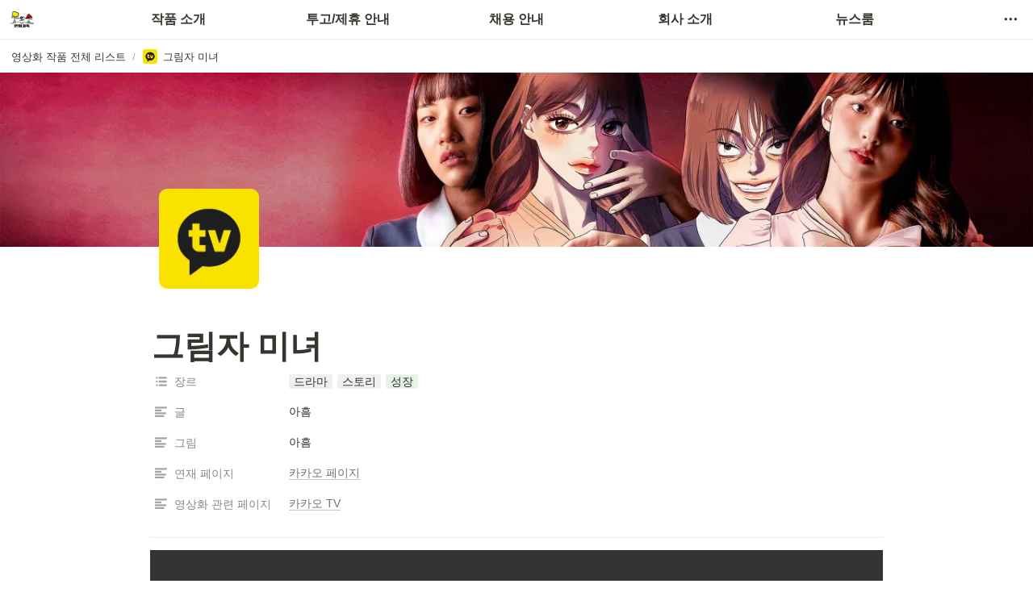

--- FILE ---
content_type: text/html
request_url: https://www.toons.kr/d6742d80-ab27-4aae-b5af-d7ec86064c05
body_size: 51814
content:
<!DOCTYPE html><html><head><meta charSet="utf-8"/><meta name="viewport" content="width=device-width,height=device-height,initial-scale=1,maximum-scale=8,viewport-fit=cover"/><script>window.__OOPY__ = window.__OOPY__ || {};window.__OOPY__.yaml = null</script><title>그림자 미녀</title><meta name="description" content="KakaoTV_그림자미녀_36s_Preview_메인티저.mp4"/><meta property="og:title" content="그림자 미녀"/><meta property="og:description" content="KakaoTV_그림자미녀_36s_Preview_메인티저.mp4"/><meta property="og:site_name" content="그림자 미녀"/><meta property="og:type" content="website"/><meta property="og:image" content="https://oopy.lazyrockets.com/api/rest/cdn/image/6a577621-d6e2-4050-8fef-2fa8eed72bd5.jpeg"/><meta property="og:url" content="https://www.toons.kr/d6742d80-ab27-4aae-b5af-d7ec86064c05"/><meta name="twitter:card" content="summary_large_image"/><meta name="twitter:title" content="그림자 미녀"/><meta name="twitter:description" content="KakaoTV_그림자미녀_36s_Preview_메인티저.mp4"/><meta name="twitter:image" content="https://oopy.lazyrockets.com/api/rest/cdn/image/6a577621-d6e2-4050-8fef-2fa8eed72bd5.jpeg"/><link rel="shortcut icon" type="image" href="https://oopy.lazyrockets.com/api/rest/cdn/image/ea8cc605-43a6-4b78-a9d4-bec51540456b.jpeg?d=16"/><link rel="apple-touch-icon" href="https://oopy.lazyrockets.com/api/rest/cdn/image/ea8cc605-43a6-4b78-a9d4-bec51540456b.jpeg?d=16"/><link rel="canonical" href="https://www.toons.kr/d6742d80-ab27-4aae-b5af-d7ec86064c05"/><link rel="stylesheet" href="https://cdn.jsdelivr.net/xeicon/2/xeicon.min.css"/><meta name="next-head-count" content="19"/><link data-next-font="" rel="preconnect" href="/" crossorigin="anonymous"/><link rel="preload" href="https://cdn.lazyrockets.com/_next/static/css/1f554d5e2cd9c84a.css" as="style"/><link rel="stylesheet" href="https://cdn.lazyrockets.com/_next/static/css/1f554d5e2cd9c84a.css" data-n-g=""/><link rel="preload" href="https://cdn.lazyrockets.com/_next/static/css/cbab82b64f56a2c5.css" as="style"/><link rel="stylesheet" href="https://cdn.lazyrockets.com/_next/static/css/cbab82b64f56a2c5.css" data-n-p=""/><link rel="preload" href="https://cdn.lazyrockets.com/_next/static/css/4a36b6b6aa198e6c.css" as="style"/><link rel="stylesheet" href="https://cdn.lazyrockets.com/_next/static/css/4a36b6b6aa198e6c.css"/><link rel="preload" href="https://cdn.lazyrockets.com/_next/static/css/399690a052de08df.css" as="style"/><link rel="stylesheet" href="https://cdn.lazyrockets.com/_next/static/css/399690a052de08df.css"/><noscript data-n-css=""></noscript><script defer="" nomodule="" src="https://cdn.lazyrockets.com/_next/static/chunks/polyfills-c67a75d1b6f99dc8.js"></script><script defer="" src="https://cdn.lazyrockets.com/_next/static/chunks/8453.16bd5992287d921b.js"></script><script defer="" src="https://cdn.lazyrockets.com/_next/static/chunks/442.13a8e68a098fc194.js"></script><script defer="" src="https://cdn.lazyrockets.com/_next/static/chunks/8357.6c1c592abc1b9bb4.js"></script><script defer="" src="https://cdn.lazyrockets.com/_next/static/chunks/1635.dda6116d867295af.js"></script><script defer="" src="https://cdn.lazyrockets.com/_next/static/chunks/2b7b2d2a.11543cea1032186d.js"></script><script defer="" src="https://cdn.lazyrockets.com/_next/static/chunks/776.9feb564444215ca9.js"></script><script defer="" src="https://cdn.lazyrockets.com/_next/static/chunks/9230.0fc82f19382dc02b.js"></script><script defer="" src="https://cdn.lazyrockets.com/_next/static/chunks/7757.8a837c5db0b3cfff.js"></script><script defer="" src="https://cdn.lazyrockets.com/_next/static/chunks/4711.3822dec2cb79b734.js"></script><script defer="" src="https://cdn.lazyrockets.com/_next/static/chunks/6939.7c09ad7f6c50b768.js"></script><script defer="" src="https://cdn.lazyrockets.com/_next/static/chunks/8777.fccf9d13638f1957.js"></script><script src="https://cdn.lazyrockets.com/_next/static/chunks/webpack-2319ce2ec31dc4e5.js" defer=""></script><script src="https://cdn.lazyrockets.com/_next/static/chunks/framework-a31fb0e66037d890.js" defer=""></script><script src="https://cdn.lazyrockets.com/_next/static/chunks/main-5e8ad880fa778d90.js" defer=""></script><script src="https://cdn.lazyrockets.com/_next/static/chunks/pages/_app-2ef5a9a0d738013d.js" defer=""></script><script src="https://cdn.lazyrockets.com/_next/static/chunks/fec483df-ec55022df2057fa9.js" defer=""></script><script src="https://cdn.lazyrockets.com/_next/static/chunks/5295-4cdcaa63d89ac5e4.js" defer=""></script><script src="https://cdn.lazyrockets.com/_next/static/chunks/6767-8a8114a38dd6a3e3.js" defer=""></script><script src="https://cdn.lazyrockets.com/_next/static/chunks/9770-22ea912702417c2e.js" defer=""></script><script src="https://cdn.lazyrockets.com/_next/static/chunks/2023-54a36bbdb9113f88.js" defer=""></script><script src="https://cdn.lazyrockets.com/_next/static/chunks/6835-ba9c852fb66767e5.js" defer=""></script><script src="https://cdn.lazyrockets.com/_next/static/chunks/9229-0d4f5ec0a09dd550.js" defer=""></script><script src="https://cdn.lazyrockets.com/_next/static/chunks/4665-3fc49e49b27c41a8.js" defer=""></script><script src="https://cdn.lazyrockets.com/_next/static/chunks/pages/%5Bid%5D-01360cf28da46c36.js" defer=""></script><script src="https://cdn.lazyrockets.com/_next/static/92yYEXjamAbpPykJtcZo4/_buildManifest.js" defer=""></script><script src="https://cdn.lazyrockets.com/_next/static/92yYEXjamAbpPykJtcZo4/_ssgManifest.js" defer=""></script></head><body><div id="__next"><div class="css-0"><div style="font-family:ui-sans-serif, -apple-system, BlinkMacSystemFont, &quot;Segoe UI&quot;, Helvetica, &quot;Apple Color Emoji&quot;, Arial, sans-serif, &quot;Segoe UI Emoji&quot;, &quot;Segoe UI Symbol&quot;;font-size:16px;line-height:1.5"><style data-emotion="css-global 1jusyse">:root{--emoji-font-family:"Apple Color Emoji","Segoe UI Emoji","NotoColorEmoji","Noto Color Emoji","Segoe UI Symbol","Android Emoji","EmojiSymbols";--page-max-width:1100px;--content-max-width:908px;}:root{--page-cover-height:30vh;--page-header-font-size:40px;--page-content-padding-bottom:10vh;}:root .padding{padding-left:calc(96px + env(safe-area-inset-left));padding-right:calc(96px + env(safe-area-inset-right));}:root .width{max-width:100%;width:var(--page-max-width);}@media (max-width: 480px){:root{--page-cover-height:200px;--page-header-font-size:32px;--page-content-padding-bottom:0;}:root .padding{padding-left:calc(24px + env(safe-area-inset-left));padding-right:calc(24px + env(safe-area-inset-right));}:root .width{max-width:100%;width:100%;}}[role="button"]:not([tabindex="-1"]){cursor:pointer;}[role="button"]:not([tabindex="-1"]):hover{background:rgba(55, 53, 47, 0.08);}[role="button"]:not([tabindex="-1"]):active{background:rgba(55, 53, 47, 0.16);}[placeholder]:empty::before{content:attr(placeholder);min-height:1em;color:rgb(55, 53, 47);-webkit-text-fill-color:rgba(55, 53, 47, 0.2);}body{background-color:white;overflow-x:hidden;}@media (max-width: 480px){[role="button"][tabindex="0"]:active{background:none;opacity:0.4;}}@-webkit-keyframes glow{0%{opacity:1;}50%{opacity:0;}100%{opacity:1;}}@keyframes glow{0%{opacity:1;}50%{opacity:0;}100%{opacity:1;}}.admin-halo{position:absolute;top:-4px;bottom:-4px;left:-4px;right:-4px;border-radius:8px;pointer-events:none;background:rgba(46, 170, 220, 0.35);box-shadow:0 0 2px 2px rgba(0, 0, 0, 0.1);-webkit-animation:1s ease glow infinite;animation:1s ease glow infinite;-webkit-animation-delay:200ms;animation-delay:200ms;}*{scroll-margin-top:100px;}.notion-page-mention-token.notion-enable-hover:hover,.notion-external-object-token.notion-enable-hover:hover{cursor:pointer!important;background:rgba(148, 148, 148, 0.15);box-shadow:0 0 0 3px rgb(148 148 148 / 15%);border-radius:1px;}.pageLinkIndicator{display:none!important;}</style><div class="notion-app"><div class="notion-app-inner notion-light-theme" style="color:rgb(55, 53, 47);fill:currentcolor;line-height:1.5"><div class="notion-frame" style="flex-grow:0;flex-shrink:1;display:flex;flex-direction:column;background:white;z-index:1"><style data-emotion="css 1oh8mx1">.css-1oh8mx1{--color:#669DFD;position:-webkit-sticky;position:sticky;top:0;}</style><style data-emotion="css pgy2ig">.css-pgy2ig{display:-webkit-box;display:-webkit-flex;display:-ms-flexbox;display:flex;-webkit-flex-direction:column;-ms-flex-direction:column;flex-direction:column;width:100%;z-index:1000000;--color:#669DFD;position:-webkit-sticky;position:sticky;top:0;}.css-pgy2ig *{white-space:pre-wrap;}</style><div class="css-pgy2ig ej0hkt126"><style data-emotion="css 1hvjv3r">.css-1hvjv3r{position:relative;display:-webkit-box;display:-webkit-flex;display:-ms-flexbox;display:flex;-webkit-flex-direction:column;-ms-flex-direction:column;flex-direction:column;width:100%;z-index:1;}@media (max-width: 780px){.css-1hvjv3r{display:none;}}</style><div class="css-1hvjv3r ej0hkt125"><style data-emotion="css vr3t5b">.css-vr3t5b{position:fixed;top:0;bottom:0;left:0;right:0;pointer-events:none;-webkit-transition:300ms;transition:300ms;}</style><div class="css-vr3t5b ej0hkt124" style="background-color:rgba(0,0,0,0);pointer-events:none"></div><style data-emotion="css 1g9zity">.css-1g9zity{background-color:rgb(255, 255, 255);-webkit-transition:background-color 300ms;transition:background-color 300ms;}</style><style data-emotion="css 1kbzb5c">.css-1kbzb5c{position:relative;display:grid;width:100%;padding:0px 12px;z-index:1;background-color:rgb(255, 255, 255);-webkit-transition:background-color 300ms;transition:background-color 300ms;}</style><div class="notion-topbar css-1kbzb5c ej0hkt123" style="height:48px;grid-template-columns:1fr 10fr 1fr"><style data-emotion="css 1e64q20">.css-1e64q20{display:-webkit-box;display:-webkit-flex;display:-ms-flexbox;display:flex;-webkit-align-items:center;-webkit-box-align:center;-ms-flex-align:center;align-items:center;max-height:100%;}</style><div style="height:48px" class="css-1e64q20 ej0hkt121"><a href="/" target="_self" aria-label="Go to home" class="css-1e64q20 ej0hkt120"><style data-emotion="css cvdst6">.css-cvdst6{-webkit-align-self:center;-ms-flex-item-align:center;align-self:center;max-height:100%;}</style><img src="https://oopy.lazyrockets.com/api/rest/cdn/image/ebb49060-f1f9-4631-8126-661c77d5fc27.png" alt="home" style="height:20px" class="css-cvdst6 ej0hkt119"/></a></div><style data-emotion="css 16k3e55">.css-16k3e55{display:grid;grid-template-columns:repeat(
                        5,
                        1fr
                      );}</style><div class="css-16k3e55"><style data-emotion="css 12a04nj">.css-12a04nj{display:-webkit-box;display:-webkit-flex;display:-ms-flexbox;display:flex;-webkit-align-items:center;-webkit-box-align:center;-ms-flex-align:center;align-items:center;-webkit-box-pack:center;-ms-flex-pack:center;-webkit-justify-content:center;justify-content:center;height:100%;}</style><div class="css-12a04nj ej0hkt114"><div style="display:flex;align-items:center;justify-content:center;width:calc(100% - 32px);height:100%;border-radius:100px"><style data-emotion="css rx11nm">.css-rx11nm{display:-webkit-box;display:-webkit-flex;display:-ms-flexbox;display:flex;-webkit-align-items:center;-webkit-box-align:center;-ms-flex-align:center;align-items:center;-webkit-box-pack:center;-ms-flex-pack:center;-webkit-justify-content:center;justify-content:center;height:100%;font-weight:700;-webkit-text-decoration:none;text-decoration:none;text-align:center;color:inherit;white-space:pre-wrap;}</style><a style="position:relative;display:flex;align-items:center;justify-content:center;font-size:16px;min-width:60px" rel="noopener noreferrer" class="css-rx11nm ej0hkt113" href="https://www.toons.kr/toons/list" target="_self">작품 소개</a></div></div><div class="css-12a04nj ej0hkt114"><div style="display:flex;align-items:center;justify-content:center;width:calc(100% - 32px);height:100%;border-radius:100px"><a style="position:relative;display:flex;align-items:center;justify-content:center;font-size:16px;min-width:60px" rel="noopener noreferrer" class="css-rx11nm ej0hkt113" href="https://www.toons.kr/business" target="_self">투고/제휴 안내</a></div></div><div class="css-12a04nj ej0hkt114"><div style="display:flex;align-items:center;justify-content:center;width:calc(100% - 32px);height:100%;border-radius:100px"><a style="position:relative;display:flex;align-items:center;justify-content:center;font-size:16px;min-width:60px" rel="noopener noreferrer" class="css-rx11nm ej0hkt113" href="https://www.toons.kr/career" target="_self">채용 안내</a></div></div><div class="css-12a04nj ej0hkt114"><div style="display:flex;align-items:center;justify-content:center;width:calc(100% - 32px);height:100%;border-radius:100px"><a style="position:relative;display:flex;align-items:center;justify-content:center;font-size:16px;min-width:60px" rel="noopener noreferrer" class="css-rx11nm ej0hkt113" href="https://www.toons.kr/company" target="_self">회사 소개</a></div></div><div class="css-12a04nj ej0hkt114"><div style="display:flex;align-items:center;justify-content:center;width:calc(100% - 32px);height:100%;border-radius:100px"><a style="position:relative;display:flex;align-items:center;justify-content:center;font-size:16px;min-width:60px" rel="noopener noreferrer" class="css-rx11nm ej0hkt113" href="https://www.toons.kr/news" target="_self">뉴스룸</a></div></div></div><style data-emotion="css 19mh0x6">.css-19mh0x6{display:-webkit-box;display:-webkit-flex;display:-ms-flexbox;display:flex;-webkit-align-items:center;-webkit-box-align:center;-ms-flex-align:center;align-items:center;-webkit-box-pack:end;-ms-flex-pack:end;-webkit-justify-content:flex-end;justify-content:flex-end;}</style><div class="css-19mh0x6 ej0hkt118"><div style="position:relative"><style data-emotion="css 6j9f09">.css-6j9f09{position:relative;display:-webkit-box;display:-webkit-flex;display:-ms-flexbox;display:flex;-webkit-align-items:center;-webkit-box-align:center;-ms-flex-align:center;align-items:center;border-radius:8px;cursor:pointer;padding:4px;margin:0 2px;-webkit-flex-shrink:0;-ms-flex-negative:0;flex-shrink:0;font-size:16px;}</style><div role="button" class="css-6j9f09 ej0hkt117"><style data-emotion="css 14is9qy">.css-14is9qy{font-size:20px;}</style><i class="xi-ellipsis-h css-14is9qy ej0hkt116"></i></div></div></div></div><style data-emotion="css 1s2cmb8">.css-1s2cmb8{width:100%;border-bottom:2px solid #F5F5F5;}</style><div class="css-1s2cmb8 ej0hkt122"></div><style data-emotion="css 1pmt3p3">.css-1pmt3p3{position:-webkit-sticky;position:sticky;display:-webkit-box;display:-webkit-flex;display:-ms-flexbox;display:flex;-webkit-align-items:center;-webkit-box-align:center;-ms-flex-align:center;align-items:center;width:100%;padding:8px 8px;font-size:smaller;z-index:-2;background-color:rgb(255, 255, 255);-webkit-transition:background-color 300ms;transition:background-color 300ms;}</style><div class="notion-header css-1pmt3p3 ej0hkt115"><div role="button" tabindex="0" style="user-select:none;transition:background 120ms ease-in 0s;cursor:pointer;display:inline-flex;align-items:center;flex-shrink:1;white-space:nowrap;height:24px;border-radius:3px;font-size:inherit;line-height:1.2;min-width:0px;padding-left:6px;padding-right:6px;color:rgb(55, 53, 47)"><a href="/c27f60ec-6c05-4e69-82de-c34d24dbe3bb" rel="noopener noreferrer" style="display:flex;text-decoration:none;user-select:none;cursor:pointer;color:inherit;min-width:0"><div style="display:flex;align-items:center;min-width:0"><div style="white-space:nowrap;overflow:hidden;text-overflow:ellipsis;max-width:160px">영상화 작품 전체 리스트</div></div></a></div><span style="margin-left:2px;margin-right:2px;color:rgba(55, 53, 47, 0.4)">/</span><div role="button" tabindex="0" style="user-select:none;transition:background 120ms ease-in 0s;cursor:pointer;display:inline-flex;align-items:center;flex-shrink:1;white-space:nowrap;height:24px;border-radius:3px;font-size:inherit;line-height:1.2;min-width:0px;padding-left:6px;padding-right:6px;color:rgb(55, 53, 47)"><a href="/d6742d80-ab27-4aae-b5af-d7ec86064c05" rel="noopener noreferrer" style="display:flex;text-decoration:none;user-select:none;cursor:pointer;color:inherit;min-width:0"><div style="display:flex;align-items:center;min-width:0"><div class="notion-record-icon" style="user-select:none;transition:background 120ms ease-in 0s;display:flex;align-items:center;justify-content:center;height:20px;width:20px;border-radius:3px;flex-shrink:0;margin-right:6px"><div><div style="width:100%;height:100%"><img role="reader" style="display:block;object-fit:cover;border-radius:3px;width:17.76px;height:17.76px;transition:opacity 100ms ease-out 0s" src="https://oopy.lazyrockets.com/api/v2/notion/image?src=https%3A%2F%2Fs3-us-west-2.amazonaws.com%2Fsecure.notion-static.com%2Faedf0850-1a7a-4820-b506-dbfb5cd30ca6%2Fkakao_tv.png&amp;blockId=d6742d80-ab27-4aae-b5af-d7ec86064c05" class="css-1xdhyk6 e5kxa4l0"/></div></div></div><div style="white-space:nowrap;overflow:hidden;text-overflow:ellipsis;max-width:240px">그림자 미녀</div></div></a></div></div></div><style data-emotion="css omlltc">.css-omlltc{position:relative;display:none;-webkit-flex-direction:column;-ms-flex-direction:column;flex-direction:column;z-index:1;}@media (max-width: 780px){.css-omlltc{display:-webkit-box;display:-webkit-flex;display:-ms-flexbox;display:flex;}}</style><div class="css-omlltc ej0hkt18"><style data-emotion="css 1n33a38">.css-1n33a38{position:fixed;top:0;bottom:0;left:0;right:0;-webkit-transition:300ms;transition:300ms;z-index:10;}</style><div class="css-1n33a38 ej0hkt16" style="background-color:rgba(0,0,0,0);pointer-events:none"></div><div><style data-emotion="css fy4zdo">.css-fy4zdo{position:relative;display:grid;width:100%;padding:0px 12px;z-index:1;display:-webkit-box;display:-webkit-flex;display:-ms-flexbox;display:flex;-webkit-align-items:center;-webkit-box-align:center;-ms-flex-align:center;align-items:center;-webkit-box-pack:justify;-webkit-justify-content:space-between;justify-content:space-between;border:none;background-color:rgb(255, 255, 255);-webkit-transition:background-color 300ms;transition:background-color 300ms;}</style><div class="notion-topbar css-fy4zdo ej0hkt17"><div style="height:48px" class="css-1e64q20 ej0hkt121"><a href="/" target="_self" aria-label="Go to home" class="css-1e64q20 ej0hkt120"><img src="https://oopy.lazyrockets.com/api/rest/cdn/image/ebb49060-f1f9-4631-8126-661c77d5fc27.png" alt="home" style="height:20px" class="css-cvdst6 ej0hkt119"/></a></div><div style="display:flex;align-items:center"><div role="button" aria-label="Open menu" class="css-6j9f09 ej0hkt117"><i class="xi-bars css-14is9qy ej0hkt116"></i></div></div></div><div class="css-1s2cmb8 ej0hkt122"></div></div><div class="notion-header css-1pmt3p3 ej0hkt115"><div role="button" tabindex="0" style="user-select:none;transition:background 120ms ease-in 0s;cursor:pointer;display:inline-flex;align-items:center;flex-shrink:1;white-space:nowrap;height:24px;border-radius:3px;font-size:inherit;line-height:1.2;min-width:0px;padding-left:6px;padding-right:6px;color:rgb(55, 53, 47)"><a href="/c27f60ec-6c05-4e69-82de-c34d24dbe3bb" rel="noopener noreferrer" style="display:flex;text-decoration:none;user-select:none;cursor:pointer;color:inherit;min-width:0"><div style="display:flex;align-items:center;min-width:0"><div style="white-space:nowrap;overflow:hidden;text-overflow:ellipsis;max-width:160px">영상화 작품 전체 리스트</div></div></a></div><span style="margin-left:2px;margin-right:2px;color:rgba(55, 53, 47, 0.4)">/</span><div role="button" tabindex="0" style="user-select:none;transition:background 120ms ease-in 0s;cursor:pointer;display:inline-flex;align-items:center;flex-shrink:1;white-space:nowrap;height:24px;border-radius:3px;font-size:inherit;line-height:1.2;min-width:0px;padding-left:6px;padding-right:6px;color:rgb(55, 53, 47)"><a href="/d6742d80-ab27-4aae-b5af-d7ec86064c05" rel="noopener noreferrer" style="display:flex;text-decoration:none;user-select:none;cursor:pointer;color:inherit;min-width:0"><div style="display:flex;align-items:center;min-width:0"><div class="notion-record-icon" style="user-select:none;transition:background 120ms ease-in 0s;display:flex;align-items:center;justify-content:center;height:20px;width:20px;border-radius:3px;flex-shrink:0;margin-right:6px"><div><div style="width:100%;height:100%"><img role="reader" style="display:block;object-fit:cover;border-radius:3px;width:17.76px;height:17.76px;transition:opacity 100ms ease-out 0s" src="https://oopy.lazyrockets.com/api/v2/notion/image?src=https%3A%2F%2Fs3-us-west-2.amazonaws.com%2Fsecure.notion-static.com%2Faedf0850-1a7a-4820-b506-dbfb5cd30ca6%2Fkakao_tv.png&amp;blockId=d6742d80-ab27-4aae-b5af-d7ec86064c05" class="css-1xdhyk6 e5kxa4l0"/></div></div></div><div style="white-space:nowrap;overflow:hidden;text-overflow:ellipsis;max-width:240px">그림자 미녀</div></div></a></div></div><style data-emotion="css hguaai">.css-hguaai{position:fixed;top:0;right:0;bottom:0;width:80vw;max-width:400px;background-color:white;z-index:100;box-shadow:0 0 4px 4px rgba(0, 0, 0, 0.15);overscroll-behavior:contain;overflow-y:auto;}</style><div class="css-hguaai ej0hkt15" draggable="false" style="right:-100vw;visibility:hidden;-webkit-touch-callout:none;-webkit-user-select:none;user-select:none;touch-action:pan-y"><style data-emotion="css 1vidp2x">.css-1vidp2x{position:-webkit-sticky;position:sticky;top:0;display:-webkit-box;display:-webkit-flex;display:-ms-flexbox;display:flex;-webkit-align-items:center;-webkit-box-align:center;-ms-flex-align:center;align-items:center;-webkit-box-pack:end;-ms-flex-pack:end;-webkit-justify-content:flex-end;justify-content:flex-end;width:100%;height:48px;padding:0 12px;background-color:inherit;z-index:10;border-bottom:2px solid #F5F5F5;}</style><div style="font-size:smaller" class="css-1vidp2x ej0hkt13"><div><div role="button" class="css-6j9f09 ej0hkt117"><i class="xi-share-alt css-14is9qy ej0hkt116" style="margin-right:6px"></i>Share</div></div><div style="flex:1"></div><div aria-label="Close menu" class="css-6j9f09 ej0hkt117"><i class="xi-close css-14is9qy ej0hkt116"></i></div></div><div style="display:flex;flex-direction:column;padding-top:16px"><div style="display:flex;flex-direction:column;margin-bottom:24px"><style data-emotion="css 18gf8m2">.css-18gf8m2{display:-webkit-box;display:-webkit-flex;display:-ms-flexbox;display:flex;-webkit-align-items:center;-webkit-box-align:center;-ms-flex-align:center;align-items:center;-webkit-box-pack:justify;-webkit-justify-content:space-between;justify-content:space-between;width:100%;height:40px;padding:0 16px;font-size:16px;font-weight:700;color:inherit;-webkit-text-decoration:none;text-decoration:none;}.css-18gf8m2:hover{color:var(--color);background-color:#F5F5F5;}</style><a rel="noopener noreferrer" class="css-18gf8m2 ej0hkt12" href="https://www.toons.kr/toons/list" target="_self"><span>작품 소개</span><i class="xi-angle-right"></i></a><style data-emotion="css xqid3z">.css-xqid3z:last-child{margin-bottom:12px;}</style><style data-emotion="css ej1dkx">.css-ej1dkx{display:-webkit-box;display:-webkit-flex;display:-ms-flexbox;display:flex;-webkit-flex-direction:column;-ms-flex-direction:column;flex-direction:column;margin-left:16px;border-left:2px solid currentColor;}.css-ej1dkx:last-child{margin-bottom:12px;}</style><div class="css-ej1dkx ej0hkt11"></div></div><div style="display:flex;flex-direction:column;margin-bottom:24px"><a rel="noopener noreferrer" class="css-18gf8m2 ej0hkt12" href="https://www.toons.kr/business" target="_self"><span>투고/제휴 안내</span><i class="xi-angle-right"></i></a><div class="css-ej1dkx ej0hkt11"></div></div><div style="display:flex;flex-direction:column;margin-bottom:24px"><a rel="noopener noreferrer" class="css-18gf8m2 ej0hkt12" href="https://www.toons.kr/career" target="_self"><span>채용 안내</span><i class="xi-angle-right"></i></a><div class="css-ej1dkx ej0hkt11"></div></div><div style="display:flex;flex-direction:column;margin-bottom:24px"><a rel="noopener noreferrer" class="css-18gf8m2 ej0hkt12" href="https://www.toons.kr/company" target="_self"><span>회사 소개</span><i class="xi-angle-right"></i></a><div class="css-ej1dkx ej0hkt11"></div></div><div style="display:flex;flex-direction:column;margin-bottom:24px"><a rel="noopener noreferrer" class="css-18gf8m2 ej0hkt12" href="https://www.toons.kr/news" target="_self"><span>뉴스룸</span><i class="xi-angle-right"></i></a><div class="css-ej1dkx ej0hkt11"></div></div></div></div></div></div><div class="notion-scroller vertical horizontal" style="position:relative;z-index:1;flex-grow:1;margin-right:0px;margin-bottom:0px"><div style="display:flex;flex-direction:column;width:100%;align-items:center;flex-shrink:0;flex-grow:0"><img alt="" class="page_cover css-1xdhyk6 e5kxa4l0" style="display:block;object-fit:cover;border-radius:0;width:100%;height:var(--page-cover-height);opacity:1;object-position:center 50%" src="https://oopy.lazyrockets.com/api/v2/notion/image?src=https%3A%2F%2Fs3-us-west-2.amazonaws.com%2Fsecure.notion-static.com%2Fc45200d1-b66c-457f-b24e-dfa0d09da34c%2Fshadowbeauty_poster.png&amp;blockId=d6742d80-ab27-4aae-b5af-d7ec86064c05&amp;width=3600"/><div class="width padding"><div style="user-select:none;display:flex;align-items:center;justify-content:center;height:140px;width:140px;border-radius:3px;flex-shrink:0;margin-top:-80px;margin-left:3px;margin-bottom:0px;align-self:flex-start;position:relative;z-index:1" class="page-icon"><div><div style="width:100%;height:100%"><img alt="" style="display:block;object-fit:cover;border-radius:3px;width:124.32px;height:124.32px;transition:opacity 100ms ease-out 0s" src="https://oopy.lazyrockets.com/api/v2/notion/image?src=https%3A%2F%2Fs3-us-west-2.amazonaws.com%2Fsecure.notion-static.com%2Faedf0850-1a7a-4820-b506-dbfb5cd30ca6%2Fkakao_tv.png&amp;blockId=d6742d80-ab27-4aae-b5af-d7ec86064c05&amp;width=256" class="css-1xdhyk6 e5kxa4l0"/></div></div></div><style data-emotion="css ya9bwq">.css-ya9bwq{display:-webkit-box;display:-webkit-flex;display:-ms-flexbox;display:flex;-webkit-box-pack:start;-ms-flex-pack:start;-webkit-justify-content:flex-start;justify-content:flex-start;-webkit-box-flex-wrap:wrap;-webkit-flex-wrap:wrap;-ms-flex-wrap:wrap;flex-wrap:wrap;margin-left:-1px;pointer-events:none;height:24px;margin-top:8px;margin-bottom:4px;}@media (max-width: 480px){.css-ya9bwq{height:auto;margin-top:16px;margin-bottom:4px;}}</style><div class="notion-page-controls css-ya9bwq e1stv1eg0"></div><div data-block-id="d6742d80-ab27-4aae-b5af-d7ec86064c05" class="notion-page-block" style="color:rgb(55, 53, 47);font-weight:700;font-size:var(--page-header-font-size);line-height:1.2;cursor:text;display:flex;align-items:center;font-family:ui-sans-serif, -apple-system, BlinkMacSystemFont, &quot;Segoe UI&quot;, Helvetica, &quot;Apple Color Emoji&quot;, Arial, sans-serif, &quot;Segoe UI Emoji&quot;, &quot;Segoe UI Symbol&quot;"><h1 class="page-title" contenteditable="false" spellcheck="true" placeholder="Untitled" data-root="true" style="font-weight:700;font-size:var(--page-header-font-size);margin:0;max-width:100%;width:100%;white-space:pre-wrap;word-break:break-word;padding:3px 2px"><span data-token-index="0">그림자 미녀</span></h1></div></div></div><div style="width:100%;display:flex;flex-direction:column;align-items:center;flex-shrink:0;flex-grow:0"><div class="width padding"><div><div style="width:100%;font-size:14px"><div style="width:100%;max-width:100%;margin:0px auto"><div><div style="padding-inline-start:0;padding-bottom:20px"><div style="display:flex;padding-bottom:4px"><style data-emotion="css 13h4r4h">.css-13h4r4h{display:-webkit-box;display:-webkit-flex;display:-ms-flexbox;display:flex;-webkit-align-items:center;-webkit-box-align:center;-ms-flex-align:center;align-items:center;height:34px;width:160px;-webkit-flex:0 0 auto;-ms-flex:0 0 auto;flex:0 0 auto;color:rgba(55, 53, 47, 0.6);}@media (max-width: 480px){.css-13h4r4h{width:120px;}}</style><div class="css-13h4r4h"><div style="width:22px;margin-left:-22px"></div><div style="display:flex;align-items:center;height:100%;width:100%;padding:0px 6px"><div style="display:flex;align-items:center;line-height:120%;font-size:14px;min-width:0px"><svg viewBox="0 0 14 14" class="typesMultipleSelect" style="width:16px;height:16px;fill:rgba(55, 53, 47, 0.45);margin-right:8px"><path d="M4,3 C4,2.447715 4.447715,2 5,2 L12,2 C12.5523,2 13,2.447716 13,3 C13,3.55228 12.5523,4 12,4 L5,4 C4.447715,4 4,3.55228 4,3 Z M4,7 C4,6.447715 4.447715,6 5,6 L12,6 C12.5523,6 13,6.447716 13,7 C13,7.55228 12.5523,8 12,8 L5,8 C4.447715,8 4,7.55228 4,7 Z M4,11 C4,10.447715 4.447715,10 5,10 L12,10 C12.5523,10 13,10.447716 13,11 C13,11.55228 12.5523,12 12,12 L5,12 C4.447715,12 4,11.55228 4,11 Z M2,4 C1.44771525,4 1,3.55228475 1,3 C1,2.44771525 1.44771525,2 2,2 C2.55228475,2 3,2.44771525 3,3 C3,3.55228475 2.55228475,4 2,4 Z M2,8 C1.44771525,8 1,7.55228475 1,7 C1,6.44771525 1.44771525,6 2,6 C2.55228475,6 3,6.44771525 3,7 C3,7.55228475 2.55228475,8 2,8 Z M2,12 C1.44771525,12 1,11.5522847 1,11 C1,10.4477153 1.44771525,10 2,10 C2.55228475,10 3,10.4477153 3,11 C3,11.5522847 2.55228475,12 2,12 Z"></path></svg><div style="white-space:nowrap;overflow:hidden;text-overflow:ellipsis">장르</div></div></div></div><div style="display:flex;margin-left:4px;height:100%;flex:1 1 auto;flex-direction:column;min-width:0px"><div style="user-select:auto;transition:background 20ms ease-in 0s;display:flex;align-items:center;border-radius:3px;width:100%;min-height:34px;font-size:14px;overflow:hidden;padding:0px 8px"><div style="display:flex;flex-wrap:wrap;padding-top:8px;padding-bottom:2px"><div role="button" tabindex="-1" aria-disabled="true" style="display:flex;align-items:center;flex-shrink:0;min-width:0px;height:18px;border-radius:3px;padding-left:6px;padding-right:6px;font-size:14px;line-height:120%;color:rgb(50, 48, 44);background:#f1f0ef;margin:0px 6px 6px 0px"><div style="white-space:nowrap;overflow:hidden;text-overflow:ellipsis">드라마</div></div><div role="button" tabindex="-1" aria-disabled="true" style="display:flex;align-items:center;flex-shrink:0;min-width:0px;height:18px;border-radius:3px;padding-left:6px;padding-right:6px;font-size:14px;line-height:120%;color:rgb(50, 48, 44);background:#f1f0ef;margin:0px 6px 6px 0px"><div style="white-space:nowrap;overflow:hidden;text-overflow:ellipsis">스토리</div></div><div role="button" tabindex="-1" aria-disabled="true" style="display:flex;align-items:center;flex-shrink:0;min-width:0px;height:18px;border-radius:3px;padding-left:6px;padding-right:6px;font-size:14px;line-height:120%;color:rgb(28, 56, 41);background:#e7f3e6;margin:0px 6px 6px 0px"><div style="white-space:nowrap;overflow:hidden;text-overflow:ellipsis">성장</div></div></div></div></div></div><div style="display:flex;padding-bottom:4px"><div class="css-13h4r4h"><div style="width:22px;margin-left:-22px"></div><div style="display:flex;align-items:center;height:100%;width:100%;padding:0px 6px"><div style="display:flex;align-items:center;line-height:120%;font-size:14px;min-width:0px"><svg viewBox="0 0 14 14" class="typesText" style="width:16px;height:16px;fill:rgba(55, 53, 47, 0.45);margin-right:8px"><path d="M7,4.56818 C7,4.29204 6.77614,4.06818 6.5,4.06818 L0.5,4.06818 C0.223858,4.06818 0,4.29204 0,4.56818 L0,5.61364 C0,5.88978 0.223858,6.11364 0.5,6.11364 L6.5,6.11364 C6.77614,6.11364 7,5.88978 7,5.61364 L7,4.56818 Z M0.5,1 C0.223858,1 0,1.223858 0,1.5 L0,2.54545 C0,2.8216 0.223858,3.04545 0.5,3.04545 L12.5,3.04545 C12.7761,3.04545 13,2.8216 13,2.54545 L13,1.5 C13,1.223858 12.7761,1 12.5,1 L0.5,1 Z M0,8.68182 C0,8.95796 0.223858,9.18182 0.5,9.18182 L11.5,9.18182 C11.7761,9.18182 12,8.95796 12,8.68182 L12,7.63636 C12,7.36022 11.7761,7.13636 11.5,7.13636 L0.5,7.13636 C0.223858,7.13636 0,7.36022 0,7.63636 L0,8.68182 Z M0,11.75 C0,12.0261 0.223858,12.25 0.5,12.25 L9.5,12.25 C9.77614,12.25 10,12.0261 10,11.75 L10,10.70455 C10,10.4284 9.77614,10.20455 9.5,10.20455 L0.5,10.20455 C0.223858,10.20455 0,10.4284 0,10.70455 L0,11.75 Z"></path></svg><div style="white-space:nowrap;overflow:hidden;text-overflow:ellipsis">글</div></div></div></div><div style="display:flex;margin-left:4px;height:100%;flex:1 1 auto;flex-direction:column;min-width:0px"><div style="user-select:auto;transition:background 20ms ease-in 0s;display:flex;align-items:center;border-radius:3px;width:100%;min-height:34px;font-size:14px;overflow:hidden;padding:6px 8px 7px"><span style="line-height:1.5;white-space:pre-wrap;word-break:break-word"><span data-token-index="0">아흠</span></span></div></div></div><div style="display:flex;padding-bottom:4px"><div class="css-13h4r4h"><div style="width:22px;margin-left:-22px"></div><div style="display:flex;align-items:center;height:100%;width:100%;padding:0px 6px"><div style="display:flex;align-items:center;line-height:120%;font-size:14px;min-width:0px"><svg viewBox="0 0 14 14" class="typesText" style="width:16px;height:16px;fill:rgba(55, 53, 47, 0.45);margin-right:8px"><path d="M7,4.56818 C7,4.29204 6.77614,4.06818 6.5,4.06818 L0.5,4.06818 C0.223858,4.06818 0,4.29204 0,4.56818 L0,5.61364 C0,5.88978 0.223858,6.11364 0.5,6.11364 L6.5,6.11364 C6.77614,6.11364 7,5.88978 7,5.61364 L7,4.56818 Z M0.5,1 C0.223858,1 0,1.223858 0,1.5 L0,2.54545 C0,2.8216 0.223858,3.04545 0.5,3.04545 L12.5,3.04545 C12.7761,3.04545 13,2.8216 13,2.54545 L13,1.5 C13,1.223858 12.7761,1 12.5,1 L0.5,1 Z M0,8.68182 C0,8.95796 0.223858,9.18182 0.5,9.18182 L11.5,9.18182 C11.7761,9.18182 12,8.95796 12,8.68182 L12,7.63636 C12,7.36022 11.7761,7.13636 11.5,7.13636 L0.5,7.13636 C0.223858,7.13636 0,7.36022 0,7.63636 L0,8.68182 Z M0,11.75 C0,12.0261 0.223858,12.25 0.5,12.25 L9.5,12.25 C9.77614,12.25 10,12.0261 10,11.75 L10,10.70455 C10,10.4284 9.77614,10.20455 9.5,10.20455 L0.5,10.20455 C0.223858,10.20455 0,10.4284 0,10.70455 L0,11.75 Z"></path></svg><div style="white-space:nowrap;overflow:hidden;text-overflow:ellipsis">그림</div></div></div></div><div style="display:flex;margin-left:4px;height:100%;flex:1 1 auto;flex-direction:column;min-width:0px"><div style="user-select:auto;transition:background 20ms ease-in 0s;display:flex;align-items:center;border-radius:3px;width:100%;min-height:34px;font-size:14px;overflow:hidden;padding:6px 8px 7px"><span style="line-height:1.5;white-space:pre-wrap;word-break:break-word"><span data-token-index="0">아흠</span></span></div></div></div><div style="display:flex;padding-bottom:4px"><div class="css-13h4r4h"><div style="width:22px;margin-left:-22px"></div><div style="display:flex;align-items:center;height:100%;width:100%;padding:0px 6px"><div style="display:flex;align-items:center;line-height:120%;font-size:14px;min-width:0px"><svg viewBox="0 0 14 14" class="typesText" style="width:16px;height:16px;fill:rgba(55, 53, 47, 0.45);margin-right:8px"><path d="M7,4.56818 C7,4.29204 6.77614,4.06818 6.5,4.06818 L0.5,4.06818 C0.223858,4.06818 0,4.29204 0,4.56818 L0,5.61364 C0,5.88978 0.223858,6.11364 0.5,6.11364 L6.5,6.11364 C6.77614,6.11364 7,5.88978 7,5.61364 L7,4.56818 Z M0.5,1 C0.223858,1 0,1.223858 0,1.5 L0,2.54545 C0,2.8216 0.223858,3.04545 0.5,3.04545 L12.5,3.04545 C12.7761,3.04545 13,2.8216 13,2.54545 L13,1.5 C13,1.223858 12.7761,1 12.5,1 L0.5,1 Z M0,8.68182 C0,8.95796 0.223858,9.18182 0.5,9.18182 L11.5,9.18182 C11.7761,9.18182 12,8.95796 12,8.68182 L12,7.63636 C12,7.36022 11.7761,7.13636 11.5,7.13636 L0.5,7.13636 C0.223858,7.13636 0,7.36022 0,7.63636 L0,8.68182 Z M0,11.75 C0,12.0261 0.223858,12.25 0.5,12.25 L9.5,12.25 C9.77614,12.25 10,12.0261 10,11.75 L10,10.70455 C10,10.4284 9.77614,10.20455 9.5,10.20455 L0.5,10.20455 C0.223858,10.20455 0,10.4284 0,10.70455 L0,11.75 Z"></path></svg><div style="white-space:nowrap;overflow:hidden;text-overflow:ellipsis">연재 페이지</div></div></div></div><div style="display:flex;margin-left:4px;height:100%;flex:1 1 auto;flex-direction:column;min-width:0px"><div style="user-select:auto;transition:background 20ms ease-in 0s;display:flex;align-items:center;border-radius:3px;width:100%;min-height:34px;font-size:14px;overflow:hidden;padding:6px 8px 7px"><span style="line-height:1.5;white-space:pre-wrap;word-break:break-word"><a class="notion-link-token notion-enable-hover" data-token-index="0" rel="noopener noreferrer" style="cursor:pointer;color:inherit;word-wrap:break-word;text-decoration:inherit" href="https://page.kakao.com/home?seriesId=53419580" target="_blank"><span style="border-bottom:0.05em solid rgba(55,53,47,0.4);opacity:0.7">카카오 페이지</span></a></span></div></div></div><div style="display:flex;padding-bottom:4px"><div class="css-13h4r4h"><div style="width:22px;margin-left:-22px"></div><div style="display:flex;align-items:center;height:100%;width:100%;padding:0px 6px"><div style="display:flex;align-items:center;line-height:120%;font-size:14px;min-width:0px"><svg viewBox="0 0 14 14" class="typesText" style="width:16px;height:16px;fill:rgba(55, 53, 47, 0.45);margin-right:8px"><path d="M7,4.56818 C7,4.29204 6.77614,4.06818 6.5,4.06818 L0.5,4.06818 C0.223858,4.06818 0,4.29204 0,4.56818 L0,5.61364 C0,5.88978 0.223858,6.11364 0.5,6.11364 L6.5,6.11364 C6.77614,6.11364 7,5.88978 7,5.61364 L7,4.56818 Z M0.5,1 C0.223858,1 0,1.223858 0,1.5 L0,2.54545 C0,2.8216 0.223858,3.04545 0.5,3.04545 L12.5,3.04545 C12.7761,3.04545 13,2.8216 13,2.54545 L13,1.5 C13,1.223858 12.7761,1 12.5,1 L0.5,1 Z M0,8.68182 C0,8.95796 0.223858,9.18182 0.5,9.18182 L11.5,9.18182 C11.7761,9.18182 12,8.95796 12,8.68182 L12,7.63636 C12,7.36022 11.7761,7.13636 11.5,7.13636 L0.5,7.13636 C0.223858,7.13636 0,7.36022 0,7.63636 L0,8.68182 Z M0,11.75 C0,12.0261 0.223858,12.25 0.5,12.25 L9.5,12.25 C9.77614,12.25 10,12.0261 10,11.75 L10,10.70455 C10,10.4284 9.77614,10.20455 9.5,10.20455 L0.5,10.20455 C0.223858,10.20455 0,10.4284 0,10.70455 L0,11.75 Z"></path></svg><div style="white-space:nowrap;overflow:hidden;text-overflow:ellipsis">영상화 관련 페이지</div></div></div></div><div style="display:flex;margin-left:4px;height:100%;flex:1 1 auto;flex-direction:column;min-width:0px"><div style="user-select:auto;transition:background 20ms ease-in 0s;display:flex;align-items:center;border-radius:3px;width:100%;min-height:34px;font-size:14px;overflow:hidden;padding:6px 8px 7px"><span style="line-height:1.5;white-space:pre-wrap;word-break:break-word"><a class="notion-link-token notion-enable-hover" data-token-index="0" rel="noopener noreferrer" style="cursor:pointer;color:inherit;word-wrap:break-word;text-decoration:inherit" href="https://tv.kakao.com/channel/3900270/cliplink/426242893?metaObjectType=Channel" target="_blank"><span style="border-bottom:0.05em solid rgba(55,53,47,0.4);opacity:0.7">카카오 TV</span></a></span></div></div></div></div></div></div></div><div style="height:1px;background:rgba(55, 53, 47, 0.09);margin-bottom:8px"></div></div></div></div><div class="notion-page-content width padding" style="flex-shrink:0;flex-grow:1;max-width:100%;display:flex;align-items:center;flex-direction:column;color:rgb(55, 53, 47);padding-top:5px;padding-bottom:var(--page-content-padding-bottom);margin:0 auto;font-size:16px;line-height:1.5;font-family:ui-sans-serif, -apple-system, BlinkMacSystemFont, &quot;Segoe UI&quot;, Helvetica, &quot;Apple Color Emoji&quot;, Arial, sans-serif, &quot;Segoe UI Emoji&quot;, &quot;Segoe UI Symbol&quot;"><style data-emotion="css 1vs18lh">.css-1vs18lh{width:912px;max-width:100%;-webkit-align-self:center;-ms-flex-item-align:center;align-self:center;margin-top:2px;margin-bottom:4px;position:relative;}</style><div data-block-id="0b56fdae-faa8-4041-987b-62cfe5fb3171" class="notion-video-block css-1vs18lh"><div><div style="display:flex"><div class="notion-cursor-default" style="position:relative;overflow:hidden;flex-grow:1"><div style="position:relative;cursor:pointer"><div style="position:relative"><style data-emotion="css 1i5vnki">.css-1i5vnki{display:block;width:100%;pointer-events:none;background-color:rgb(242, 241, 238);}@media (max-width: 480px){.css-1i5vnki{pointer-events:auto;}}</style><video playsinline="" controls="" controlsList="" preload="metadata" src="https://oopy.lazyrockets.com/api/v2/notion/fileUrl?src=https%3A%2F%2Fs3-us-west-2.amazonaws.com%2Fsecure.notion-static.com%2F86b0c082-9c6d-4c84-9b36-76ad4a342944%2FKakaoTV_%E1%84%80%E1%85%B3%E1%84%85%E1%85%B5%E1%86%B7%E1%84%8C%E1%85%A1%E1%84%86%E1%85%B5%E1%84%82%E1%85%A7_36s_Preview_%E1%84%86%E1%85%A6%E1%84%8B%E1%85%B5%E1%86%AB%E1%84%90%E1%85%B5%E1%84%8C%E1%85%A5.mp4&amp;blockId=0b56fdae-faa8-4041-987b-62cfe5fb3171#t=0.0001" class="css-1i5vnki"></video><style data-emotion="css cth5lx">.css-cth5lx{position:absolute;top:0px;right:0px;bottom:0px;left:0px;display:-webkit-box;display:-webkit-flex;display:-ms-flexbox;display:flex;-webkit-align-items:center;-webkit-box-align:center;-ms-flex-align:center;align-items:center;-webkit-box-pack:center;-ms-flex-pack:center;-webkit-justify-content:center;justify-content:center;cursor:pointer;}@media (max-width: 480px){.css-cth5lx{display:none;}}</style><div class="css-cth5lx"><div style="position:relative;height:70px;width:70px;border-width:3px;border-style:solid;border-color:rgb(51, 51, 51);border-radius:70px"><div style="position:absolute;left:50%;top:50%;transform:translate(-30%, -50%);height:0px;width:0px;border-style:solid;border-color:transparent rgb(51, 51, 51);border-width:16.1px 0px 16.1px 24.5px"></div></div></div></div></div></div></div></div></div><style data-emotion="css 1mtbuw6">.css-1mtbuw6{max-width:calc(
                                                        100vw - 192px
                                                      );}@media (max-width: 480px){.css-1mtbuw6{max-width:100%;}}</style><div data-block-id="4872db95-c8fd-47a9-90a5-66cf8fcf270a" class="notion-header-block css-1mtbuw6" style="position:relative;width:100%;margin-top:2em;margin-bottom:4px;font-family:ui-sans-serif, -apple-system, BlinkMacSystemFont, &quot;Segoe UI&quot;, Helvetica, &quot;Apple Color Emoji&quot;, Arial, sans-serif, &quot;Segoe UI Emoji&quot;, &quot;Segoe UI Symbol&quot;"><style data-emotion="css 1fxzsm1">.css-1fxzsm1{display:-webkit-box;display:-webkit-flex;display:-ms-flexbox;display:flex;width:100%;}</style><div style="color:inherit;fill:inherit" class="css-1fxzsm1"><style data-emotion="css hvx0rj">.css-hvx0rj{max-width:100%;width:100%;white-space:pre-wrap;word-break:break-word;padding:3px 2px;font-weight:600;font-size:1.875em;line-height:1.3;margin:0;}@media (max-width: 480px){.css-hvx0rj{font-size:1.5em;}}</style><h2 class="css-hvx0rj ermrpt53"><span data-token-index="0">학교에선 왕따,
SNS에서는 화려한 스타 &#x27;지니&#x27;로 살아가는 여고생 구애진의 아슬아슬 </span><span data-token-index="1" style="background:rgb(253, 235, 236);border-bottom:0.05em solid;word-wrap:break-word;color:inherit">방과후 이중생활!</span></h2></div></div><style data-emotion="css vhphko">.css-vhphko{width:100%;max-width:calc(
                                                        100vw - 192px
                                                      );margin-top:1px;margin-bottom:1px;}@media (max-width: 480px){.css-vhphko{max-width:100%;}}</style><div data-block-id="05205196-eb96-4aef-a0ca-0daddffb6f7b" class="notion-text-block css-vhphko" style="color:inherit;fill:inherit"><div style="display:flex"><style data-emotion="css 1g4vl24">.css-1g4vl24{max-width:100%;width:100%;white-space:pre-wrap;word-break:break-word;padding:3px 2px;}</style><div contenteditable="false" spellcheck="true" placeholder=" " data-root="true" class="css-1g4vl24"></div></div><style data-emotion="css ujcdi3">.css-ujcdi3{display:-webkit-box;display:-webkit-flex;display:-ms-flexbox;display:flex;-webkit-flex-direction:column;-ms-flex-direction:column;flex-direction:column;padding-left:1.5em;}</style><div class="css-ujcdi3"></div></div><style data-emotion="css kzjzx8">.css-kzjzx8{width:912px;max-width:100%;-webkit-align-self:center;-ms-flex-item-align:center;align-self:center;margin-top:4px;margin-bottom:4px;}</style><div data-block-id="ecad47d4-55a3-4c0a-a693-6144d1c735a4" class="notion-image-block css-kzjzx8"><div><div style="display:flex"><div class="notion-cursor-default" style="position:relative;overflow:hidden;flex-grow:1"><div style="position:relative"><div style="width:100%;height:100%"><style data-emotion="css 1om4wa">.css-1om4wa{display:block;object-fit:cover;border-radius:1px;width:100%;height:auto;pointer-events:auto;border-radius:0px;}</style><a href="https://tv.kakao.com/channel/3900270/cliplink/426242893?metaObjectType=Channel" target="_blank"><style data-emotion="css 11nuyc2">.css-11nuyc2{cursor:pointer;display:block;object-fit:cover;border-radius:1px;width:100%;height:auto;pointer-events:auto;border-radius:0px;}</style><img loading="lazy" class="css-11nuyc2 e5kxa4l0" src="https://oopy.lazyrockets.com/api/v2/notion/image?src=https%3A%2F%2Fs3-us-west-2.amazonaws.com%2Fsecure.notion-static.com%2F189d19db-a2b1-412f-af64-f57165b83455%2F%E1%84%80%E1%85%B3%E1%84%85%E1%85%B5%E1%86%B7%E1%84%8C%E1%85%A1%E1%84%86%E1%85%B5%E1%84%82%E1%85%A7_%E1%84%86%E1%85%A6%E1%84%8B%E1%85%B5%E1%86%AB%E1%84%91%E1%85%A9%E1%84%89%E1%85%B3%E1%84%90%E1%85%A5(%E1%84%8E%E1%85%AC%E1%84%8C%E1%85%A9%E1%86%BC).jpg&amp;blockId=ecad47d4-55a3-4c0a-a693-6144d1c735a4" width="300" height="300"/></a></div></div></div></div></div></div><div data-block-id="6b85abdd-b292-4367-ab00-3d07d7421603" class="notion-bookmark-block BookmarkBlock_container__mCuYK"><a target="_blank" rel="noopener noreferrer" href="https://tv.kakao.com/channel/3900270/cliplink/426242893?metaObjectType=Channel"><div class="BookmarkBlock_button__dldcT" role="button" style="color:inherit;fill:inherit"><div class="BookmarkBlock_body__Wyue1"><div class="BookmarkBlock_title__ea9KU">그림자 미녀</div><div class="BookmarkBlock_description__KJlat">관련 태그 : 학교에선 왕따지만 SNS에서는 화려한 스타 &#x27;지니&#x27;로 살아가는 여고생 구애진의 아슬아슬 방과후 이중생활 카카오TV 오리지널 드라마 [그림자 미녀] 카카오TV : https://tv.kakao.com/m/channel/3900270 카카오TV 인스타그램 : http://www.instagram.com/kakaotv.official 카카오TV 틱톡 : https://www.tiktok.com/@kakaotv.official 카카오TV 페이스북 : https://www.facebook.com/kakaotv 카카오TV 트위터 : https://www.twitter.com/kakaotvofficial #카카오TV #그림자미녀 #심달기 #최보민 #이나경 #허정희 #홍석 #백지혜 #골든차일드 #GoldenChild #프로미스나인 #fromis_9 #펜타곤 #PENTAGON #웹툰원작</div><div class="BookmarkBlock_footer__l4z99"><img style="width:16px;height:16px;min-width:16px;margin-right:6px" src="https://oopy.lazyrockets.com/api/v2/notion/image?src=https%3A%2F%2Fimg1.kakaocdn.net%2Fkakaotv%2Fservices%2F2020%2Ficon%2Ficon-32.png&amp;blockId=6b85abdd-b292-4367-ab00-3d07d7421603&amp;width=32" class="css-1xdhyk6 e5kxa4l0"/><div class="BookmarkBlock_link__L0BYK">https://tv.kakao.com/channel/3900270/cliplink/426242893?metaObjectType=Channel</div></div></div><div class="BookmarkBlock_cover__67OYG"><div><img style="display:block;object-fit:cover;border-radius:1px;width:100%;height:100%" src="https://oopy.lazyrockets.com/api/v2/notion/image?src=https%3A%2F%2Fimg1.kakaocdn.net%2Fthumb%2FR200x0%2F%3Ffname%3Dhttps%253A%252F%252Ft1.kakaocdn.net%252Fkakaotv%252FASSET%252Fwarhol_asset%252Fprog_square_profile%252Fbf08aa6d1d9d7cb66c7f7ac5c7d24719767b0d18&amp;blockId=6b85abdd-b292-4367-ab00-3d07d7421603&amp;width=512" class="css-1xdhyk6 e5kxa4l0"/></div></div></div></a></div><div data-block-id="5ec6fa22-af9c-42d6-9269-e8e5174de26b" class="notion-header-block css-1mtbuw6" style="position:relative;width:100%;margin-top:2em;margin-bottom:4px;font-family:ui-sans-serif, -apple-system, BlinkMacSystemFont, &quot;Segoe UI&quot;, Helvetica, &quot;Apple Color Emoji&quot;, Arial, sans-serif, &quot;Segoe UI Emoji&quot;, &quot;Segoe UI Symbol&quot;"><div style="color:inherit;fill:inherit" class="css-1fxzsm1"><h2 class="css-hvx0rj ermrpt53"><span data-token-index="0">기사 속 &lt;그림자 미녀&gt;</span></h2></div></div><div data-block-id="33704203-4473-487e-8c4e-cf8f6ddadc9f" class="notion-bookmark-block BookmarkBlock_container__mCuYK"><a target="_blank" rel="noopener noreferrer" href="https://www.sedaily.com/NewsView/22U6GQSM5B"><div class="BookmarkBlock_button__dldcT" role="button" style="color:inherit;fill:inherit"><div class="BookmarkBlock_body__Wyue1"><div class="BookmarkBlock_title__ea9KU">[오영이] &#x27;그림자 미녀&#x27; 외모지상주의가 만든 가상의 나, 공포가 됐다 [영상]</div><div class="BookmarkBlock_description__KJlat">외모지상주의는 누군가에게는 우월감을, 누군가에게는 열등감을 생기게 한다. 한창 외모에 민감한 시기인 10대 때는 더 그렇다. 외모로 상대방을 판단하고 우열을 가리고 상처를 준다. 정작 더 아름답게 가꿔야 할 것이 내면인지는 모르고. 카카오TV 오리지널 &#x27;그림자 미녀&#x27;가 이런 외모지상주의를 매섭게 꼬집는다. &#x27;그림자 미녀&#x27;(극본/연출 방수인)는 학교에선 왕따지만 SNS에서는 화려한 스타 지니로 살아가는 여고생 애진(심달기)의 아슬아슬한 방과 후 이중생활을 그린 드라마.</div><div class="BookmarkBlock_footer__l4z99"><img style="width:16px;height:16px;min-width:16px;margin-right:6px" src="https://oopy.lazyrockets.com/api/v2/notion/image?src=https%3A%2F%2Fimg.sedaily.com%2FHtml%2FCommon%2Fsed.ico&amp;blockId=33704203-4473-487e-8c4e-cf8f6ddadc9f&amp;width=32" class="css-1xdhyk6 e5kxa4l0"/><div class="BookmarkBlock_link__L0BYK">https://www.sedaily.com/NewsView/22U6GQSM5B</div></div></div><div class="BookmarkBlock_cover__67OYG"><div><img style="display:block;object-fit:cover;border-radius:1px;width:100%;height:100%" src="https://oopy.lazyrockets.com/api/v2/notion/image?src=https%3A%2F%2Fnewsimg.sedaily.com%2F2021%2F11%2F27%2F22U6GQSM5B_9.jpg&amp;blockId=33704203-4473-487e-8c4e-cf8f6ddadc9f&amp;width=512" class="css-1xdhyk6 e5kxa4l0"/></div></div></div></a></div><div data-block-id="0821b0a1-8e0a-4659-a0ea-5a63b304c2c7" class="notion-bookmark-block BookmarkBlock_container__mCuYK"><a target="_blank" rel="noopener noreferrer" href="https://tenasia.hankyung.com/tv-drama/article/2021122383924"><div class="BookmarkBlock_button__dldcT" role="button" style="color:inherit;fill:inherit"><div class="BookmarkBlock_body__Wyue1"><div class="BookmarkBlock_title__ea9KU">이나경, 역대급 소름 엔딩 장식...심달기X최보민 공조 펼칠까 (&#x27;그림자 미녀&#x27;) | 텐아시아</div><div class="BookmarkBlock_description__KJlat">&#x27;그림자 미녀&#x27;에서 지금까지 감춰졌던 비밀들이 하나 둘씩 드러나면서 눈을 뗄 수 없는 스토리 전개가 휘몰아쳤다. 지난 22일(수) 공개된 카카오TV 오리지널 &#x27;그림자 미녀&#x27; 11화에서는 선미진(이나경 분)의 무서운 두 얼굴이 밝혀지면서 시청자들을 &#x27;멘붕&#x27;에 빠뜨렸다. 추리 덕후 반장 김호인(최보민 분)의 활약으로 선미진의 과거를 알게 된 구애진(심달기 분)이 어떤 반격을 펼치게 될 것인지, 종영까지 단 2화만을 남겨두고 있는 &#x27;그림자 미녀&#x27;의 결말을 향한 궁금증이 치솟고 있다.</div><div class="BookmarkBlock_footer__l4z99"><img style="width:16px;height:16px;min-width:16px;margin-right:6px" src="https://oopy.lazyrockets.com/api/v2/notion/image?src=https%3A%2F%2Fstatic.hankyung.com%2Fimg%2Ftenasia%2Ffavicon.ico&amp;blockId=0821b0a1-8e0a-4659-a0ea-5a63b304c2c7&amp;width=32" class="css-1xdhyk6 e5kxa4l0"/><div class="BookmarkBlock_link__L0BYK">https://tenasia.hankyung.com/tv-drama/article/2021122383924</div></div></div><div class="BookmarkBlock_cover__67OYG"><div><img style="display:block;object-fit:cover;border-radius:1px;width:100%;height:100%" src="https://oopy.lazyrockets.com/api/v2/notion/image?src=https%3A%2F%2Fimg.hankyung.com%2Fphoto%2F202112%2Fp1065567531615527_650_thum.jpg&amp;blockId=0821b0a1-8e0a-4659-a0ea-5a63b304c2c7&amp;width=512" class="css-1xdhyk6 e5kxa4l0"/></div></div></div></a></div><div data-block-id="90a03ebb-f50b-4d45-95d3-c9abb6a701ae" class="notion-bookmark-block BookmarkBlock_container__mCuYK"><a target="_blank" rel="noopener noreferrer" href="https://kstar.kbs.co.kr/list_view.html?idx=198960"><div class="BookmarkBlock_button__dldcT" role="button" style="color:inherit;fill:inherit"><div class="BookmarkBlock_body__Wyue1"><div class="BookmarkBlock_title__ea9KU">백지혜, &#x27;그림자 미녀&#x27;에서 &#x27;물이 지나간 자리&#x27;까지</div><div class="BookmarkBlock_description__KJlat">배우 백지혜가 한국예술종합학교 영화과 졸업영화제 출품작 &#x27;물이 지나간 자리&#x27;로 한계없는 연기력을 입증했다. 영화 &#x27;물이 지나간 자리&#x27;는 무엇인가를 바라면서 춤을 연습하는 여자들이 있는 집 안, 납득할 수 없는 일들이 벌어지는 이야기다. 극 중 백지혜는 주인공 &#x27;영&#x27;이라는 인물을 맡아 일절 대사없이 세밀한 몸짓과 표정만으로 세밀한 감정선을 완벽하게 표현해내며, 관객들의 추리력과 상상력을 끊임없이 자극했다.</div><div class="BookmarkBlock_footer__l4z99"><img style="width:16px;height:16px;min-width:16px;margin-right:6px" src="https://oopy.lazyrockets.com/api/v2/notion/image?src=https%3A%2F%2Fkstar.kbs.co.kr%2Fpc%2Fimages%2Ffavicon%2Ffavicon.png&amp;blockId=90a03ebb-f50b-4d45-95d3-c9abb6a701ae&amp;width=32" class="css-1xdhyk6 e5kxa4l0"/><div class="BookmarkBlock_link__L0BYK">https://kstar.kbs.co.kr/list_view.html?idx=198960</div></div></div><div class="BookmarkBlock_cover__67OYG"><div><img style="display:block;object-fit:cover;border-radius:1px;width:100%;height:100%" src="https://oopy.lazyrockets.com/api/v2/notion/image?src=https%3A%2F%2Fentertainimg.kbsmedia.co.kr%2Fcms%2Fuploads%2FCONTENTS_20220324165121_6aebf8f8885b96c9b7d21aea62809079_1.png&amp;blockId=90a03ebb-f50b-4d45-95d3-c9abb6a701ae&amp;width=512" class="css-1xdhyk6 e5kxa4l0"/></div></div></div></a></div><div data-block-id="d5b1808e-143b-40fb-999b-0a88b72257f5" class="notion-text-block css-vhphko" style="color:inherit;fill:inherit"><div style="display:flex"><div contenteditable="false" spellcheck="true" placeholder=" " data-root="true" class="css-1g4vl24"><span data-token-index="0">→ </span><a class="notion-link-token notion-enable-hover" data-token-index="1" rel="noopener noreferrer" style="cursor:pointer;color:inherit;word-wrap:break-word;text-decoration:inherit" href="http://naver.me/xpYeBK3M" target="_blank"><span style="border-bottom:0.05em solid rgba(55,53,47,0.4);opacity:0.7">기사 더 보기</span></a></div></div><div class="css-ujcdi3"></div></div><div data-block-id="8ae26ba9-12b2-4ac5-b9d6-b228e1a77996" class="notion-header-block css-1mtbuw6" style="position:relative;width:100%;margin-top:2em;margin-bottom:4px;font-family:ui-sans-serif, -apple-system, BlinkMacSystemFont, &quot;Segoe UI&quot;, Helvetica, &quot;Apple Color Emoji&quot;, Arial, sans-serif, &quot;Segoe UI Emoji&quot;, &quot;Segoe UI Symbol&quot;"><div style="color:inherit;fill:inherit" class="css-1fxzsm1"><h2 class="css-hvx0rj ermrpt53"><span data-token-index="0">&lt;그림자 미녀&gt;는 어떤 웹툰?</span></h2></div></div><div data-block-id="3f7311a1-1d7a-4980-b7c8-bec017ff111f" class="notion-image-block css-kzjzx8"><div><div style="display:flex"><div class="notion-cursor-default" style="position:relative;overflow:hidden;flex-grow:1"><div style="position:relative"><div style="width:100%;height:100%"><a href="https://page.kakao.com/home?seriesId=53419580" target="_blank"><img loading="lazy" class="css-11nuyc2 e5kxa4l0" src="https://oopy.lazyrockets.com/api/v2/notion/image?src=https%3A%2F%2Fs3-us-west-2.amazonaws.com%2Fsecure.notion-static.com%2Fb87519ea-6199-44be-9ef0-2e8a58a127c8%2F%EA%B7%B8%EB%A6%BC%EC%9E%90_%EB%AF%B8%EB%85%80_%EB%8C%80%ED%91%9C%EC%9D%B4%EB%AF%B8%EC%A7%80.jpg&amp;blockId=3f7311a1-1d7a-4980-b7c8-bec017ff111f" width="300" height="300"/></a></div></div></div></div></div></div><div data-block-id="3a631f3a-124b-44cd-8972-f9c2a8b1e161" class="notion-sub_sub_header-block css-1mtbuw6" style="position:relative;width:100%;margin-top:1em;margin-bottom:1px;font-family:ui-sans-serif, -apple-system, BlinkMacSystemFont, &quot;Segoe UI&quot;, Helvetica, &quot;Apple Color Emoji&quot;, Arial, sans-serif, &quot;Segoe UI Emoji&quot;, &quot;Segoe UI Symbol&quot;"><div style="background-color:rgb(241, 241, 239)" class="css-1fxzsm1"><style data-emotion="css 5mso2m">.css-5mso2m{max-width:100%;width:100%;white-space:pre-wrap;word-break:break-word;padding:3px 2px;font-weight:600;font-size:1.875em;line-height:1.3;margin:0;font-size:1.25em;line-height:1.3;}@media (max-width: 480px){.css-5mso2m{font-size:1.5em;}}@media (max-width: 480px){.css-5mso2m{font-size:1.17em;}}</style><h4 class="css-5mso2m ermrpt51"><span data-token-index="0">캐릭터</span></h4></div></div><style data-emotion="css 19s6ooy">.css-19s6ooy{width:100%;margin-top:1px;margin-bottom:1px;max-width:calc(
                                                        100vw - 192px
                                                      );}@media (max-width: 480px){.css-19s6ooy{max-width:100%;}}</style><div data-block-id="0fc69436-adcd-4963-95ec-3d2272fe45cd" class="notion-column_list-block css-19s6ooy"><style data-emotion="css 1r6553s">.css-1r6553s{display:-webkit-box;display:-webkit-flex;display:-ms-flexbox;display:flex;}@media (max-width: 480px){.css-1r6553s{display:block;}}</style><div class="css-1r6553s"><style data-emotion="css 1ts4rwa">.css-1ts4rwa{padding-top:12px;padding-bottom:12px;-webkit-box-flex:0;-webkit-flex-grow:0;-ms-flex-positive:0;flex-grow:0;-webkit-flex-shrink:0;-ms-flex-negative:0;flex-shrink:0;width:calc((100% - 46px) * 0.25);}@media (max-width: 480px){.css-1ts4rwa{width:100%;}}</style><div class="css-1ts4rwa"><div data-block-id="a36584ea-591e-4ae3-bf75-448610fc50ce" class="notion-column-block" style="display:flex;flex-direction:column"><style data-emotion="css 1vqsoo0">.css-1vqsoo0{width:165.984375px;max-width:100%;-webkit-align-self:flex-start;-ms-flex-item-align:flex-start;align-self:flex-start;margin-top:4px;margin-bottom:4px;}</style><div data-block-id="b457f581-06fe-4329-bae1-2ba5315c5b54" class="notion-image-block css-1vqsoo0"><div><div style="display:flex"><div class="notion-cursor-default" style="position:relative;overflow:hidden;flex-grow:1"><div style="position:relative"><div style="width:100%;height:100%"><style data-emotion="css l68de9">.css-l68de9{display:block;object-fit:cover;border-radius:1px;width:100%;height:auto;pointer-events:auto;border-radius:0px;}</style><img loading="lazy" class="css-l68de9 e5kxa4l0" src="https://oopy.lazyrockets.com/api/v2/notion/image?src=https%3A%2F%2Fs3-us-west-2.amazonaws.com%2Fsecure.notion-static.com%2F2dff7378-c0c1-45e2-89ab-22e0e365e70d%2FUntitled.png&amp;blockId=b457f581-06fe-4329-bae1-2ba5315c5b54"/></div></div></div></div></div></div></div></div><div style="position:relative;width:46px;flex-grow:0;flex-shrink:0;transition:opacity 200ms ease-out 0s;opacity:0"></div><style data-emotion="css lwlrzb">.css-lwlrzb{padding-top:12px;padding-bottom:12px;-webkit-box-flex:0;-webkit-flex-grow:0;-ms-flex-positive:0;flex-grow:0;-webkit-flex-shrink:0;-ms-flex-negative:0;flex-shrink:0;width:calc((100% - 46px) * 0.75);}@media (max-width: 480px){.css-lwlrzb{width:100%;}}</style><div class="css-lwlrzb"><div data-block-id="09fc2ffa-09ce-4421-ab78-8a8043a81ee6" class="notion-column-block" style="display:flex;flex-direction:column"><style data-emotion="css 1kueaei">.css-1kueaei{width:100%;max-width:100%;margin-top:2px;margin-bottom:1px;}</style><div data-block-id="949708ec-dfb1-474f-8aad-ea2ed500f750" class="notion-text-block css-1kueaei" style="color:inherit;fill:inherit"><div style="display:flex"><div contenteditable="false" spellcheck="true" placeholder=" " data-root="true" class="css-1g4vl24"><span data-token-index="0" style="font-weight:600">애진</span></div></div><div class="css-ujcdi3"></div></div><style data-emotion="css 1yu8w8e">.css-1yu8w8e{width:100%;max-width:100%;margin-top:1px;margin-bottom:0px;}</style><div data-block-id="ccd319e1-75db-4a7c-aad8-18cd39ba3a5b" class="notion-text-block css-1yu8w8e" style="color:inherit;fill:inherit"><div style="display:flex"><div contenteditable="false" spellcheck="true" placeholder=" " data-root="true" class="css-1g4vl24"><span data-token-index="0">학교에서는 마음 터놓을 친구 없는 왕따, SNS에서는 70만 팔로워를  가진 인플루언서 지니로 이중생활을 하고 있다.</span></div></div><div class="css-ujcdi3"></div></div></div></div></div></div><div data-block-id="c694dd95-151c-49c2-bad7-aef5dafc9ce1" class="notion-column_list-block css-19s6ooy"><div class="css-1r6553s"><div class="css-1ts4rwa"><div data-block-id="ecd3d78c-f312-457b-be45-53448869696d" class="notion-column-block" style="display:flex;flex-direction:column"><div data-block-id="18471c72-0dbc-4b7f-941c-d35256a75d68" class="notion-image-block css-1vqsoo0"><div><div style="display:flex"><div class="notion-cursor-default" style="position:relative;overflow:hidden;flex-grow:1"><div style="position:relative"><div style="width:100%;height:100%"><img loading="lazy" class="css-l68de9 e5kxa4l0" src="https://oopy.lazyrockets.com/api/v2/notion/image?src=https%3A%2F%2Fs3-us-west-2.amazonaws.com%2Fsecure.notion-static.com%2F3752d64f-de85-4f54-91b2-6af6e4b24045%2FUntitled.png&amp;blockId=18471c72-0dbc-4b7f-941c-d35256a75d68"/></div></div></div></div></div></div></div></div><div style="position:relative;width:46px;flex-grow:0;flex-shrink:0;transition:opacity 200ms ease-out 0s;opacity:0"></div><div class="css-lwlrzb"><div data-block-id="6ecb6446-3110-4018-b59b-1953e56b26cf" class="notion-column-block" style="display:flex;flex-direction:column"><div data-block-id="df272343-ef74-4a9d-87e6-f5148f5295b9" class="notion-text-block css-1kueaei" style="color:inherit;fill:inherit"><div style="display:flex"><div contenteditable="false" spellcheck="true" placeholder=" " data-root="true" class="css-1g4vl24"><span data-token-index="0" style="font-weight:600">하늘</span></div></div><div class="css-ujcdi3"></div></div><div data-block-id="7e68f658-fb2e-4d61-94aa-4d1a70e3bb54" class="notion-text-block css-1yu8w8e" style="color:inherit;fill:inherit"><div style="display:flex"><div contenteditable="false" spellcheck="true" placeholder=" " data-root="true" class="css-1g4vl24"><span data-token-index="0">애진을 왕따 시키고 있는 주동자로, 타고난 미모와 함께 자신의 외모에 엄청 신경은 쓰는 인물로 ‘호인’을 좋아하고 있다.</span></div></div><div class="css-ujcdi3"></div></div></div></div></div></div><div data-block-id="db8e8909-6790-4ac7-9ec5-bf02aad530c4" class="notion-column_list-block css-19s6ooy"><div class="css-1r6553s"><div class="css-1ts4rwa"><div data-block-id="82af02db-1a95-4122-8f92-7e4775114318" class="notion-column-block" style="display:flex;flex-direction:column"><div data-block-id="ac2fde50-8c13-4fdb-93c5-e5bcce834d6b" class="notion-image-block css-1vqsoo0"><div><div style="display:flex"><div class="notion-cursor-default" style="position:relative;overflow:hidden;flex-grow:1"><div style="position:relative"><div style="width:100%;height:100%"><img loading="lazy" class="css-l68de9 e5kxa4l0" src="https://oopy.lazyrockets.com/api/v2/notion/image?src=https%3A%2F%2Fs3-us-west-2.amazonaws.com%2Fsecure.notion-static.com%2Fc2d35ea8-e0b3-4ff8-b5a3-a653cccad306%2FUntitled.png&amp;blockId=ac2fde50-8c13-4fdb-93c5-e5bcce834d6b"/></div></div></div></div></div></div></div></div><div style="position:relative;width:46px;flex-grow:0;flex-shrink:0;transition:opacity 200ms ease-out 0s;opacity:0"></div><div class="css-lwlrzb"><div data-block-id="b7602eab-be28-4767-ae5e-c8ee4e909c46" class="notion-column-block" style="display:flex;flex-direction:column"><div data-block-id="ff0e0052-6fb1-4eda-a769-7883c27daf99" class="notion-text-block css-1kueaei" style="color:inherit;fill:inherit"><div style="display:flex"><div contenteditable="false" spellcheck="true" placeholder=" " data-root="true" class="css-1g4vl24"><span data-token-index="0" style="font-weight:600">호인</span></div></div><div class="css-ujcdi3"></div></div><div data-block-id="93a4bec3-ce9b-4d73-a0b4-e196c1a4ac4d" class="notion-text-block css-1yu8w8e" style="color:inherit;fill:inherit"><div style="display:flex"><div contenteditable="false" spellcheck="true" placeholder=" " data-root="true" class="css-1g4vl24"><span data-token-index="0">궁금한건 꼭 알아내야 하는 추리덕후로, 애진에 대한 비밀을 캐내려고 한다.</span></div></div><div class="css-ujcdi3"></div></div></div></div></div></div><div data-block-id="939336f5-ca8a-49d8-9c4c-86bc1e47869a" class="notion-sub_sub_header-block css-1mtbuw6" style="position:relative;width:100%;margin-top:1em;margin-bottom:1px;font-family:ui-sans-serif, -apple-system, BlinkMacSystemFont, &quot;Segoe UI&quot;, Helvetica, &quot;Apple Color Emoji&quot;, Arial, sans-serif, &quot;Segoe UI Emoji&quot;, &quot;Segoe UI Symbol&quot;"><div style="background-color:rgb(241, 241, 239)" class="css-1fxzsm1"><h4 class="css-5mso2m ermrpt51"><span data-token-index="0">시놉시스</span></h4></div></div><div data-block-id="4ea9e6a8-dfbe-4ea5-859e-9ef34098f152" class="notion-text-block css-vhphko" style="color:inherit;fill:inherit"><div style="display:flex"><div contenteditable="false" spellcheck="true" placeholder=" " data-root="true" class="css-1g4vl24"><span data-token-index="0">어렸을 때부터 예쁜 언니와 비교 당하며 자란 애진. 그러나 사고로 언니가 죽게 되고, 자신에게 언제나 친절하고 자랑거리였던 언니를 그리워한다. 애진은  언니가 고등학생이 된 모습을 상상하며 자신의 사진을 과도하게 포토샵으로 변형하여 SNS에 업로드 하기 시작하고 팔로워 70만의 SNS스타      자리에 오르게 된다.</span></div></div><div class="css-ujcdi3"></div></div><div data-block-id="0cf4b445-2871-4caf-b217-562bbd74b094" class="notion-text-block css-vhphko" style="color:inherit;fill:inherit"><div style="display:flex"><div contenteditable="false" spellcheck="true" placeholder=" " data-root="true" class="css-1g4vl24"><span data-token-index="0">학교에서는 왕따 애진으로, 인터넷에선 SNS 스타 지니로의 이중생활이 시작된다.</span></div></div><div class="css-ujcdi3"></div></div><style data-emotion="css 12msm7j">.css-12msm7j{width:100%;max-width:calc(
                                                        100vw - 192px
                                                      );margin-top:1px;margin-bottom:0px;}@media (max-width: 480px){.css-12msm7j{max-width:100%;}}</style><div data-block-id="10f8774c-e643-4cc6-ad68-378aa9457d4a" class="notion-text-block css-12msm7j" style="color:inherit;fill:inherit"><div style="display:flex"><div contenteditable="false" spellcheck="true" placeholder=" " data-root="true" class="css-1g4vl24"></div></div><div class="css-ujcdi3"></div></div><div class="oopy-footer OopyFooter_container__pjQ2F" style="--background-color:#77A4FE"><div></div></div></div></div><div class="page-overlay"></div></div></div></div></div></div></div><script id="__NEXT_DATA__" type="application/json">{"props":{"pageProps":{"version":"v1","recordMap":{"block":{"d6742d80-ab27-4aae-b5af-d7ec86064c05":{"value":{"id":"d6742d80-ab27-4aae-b5af-d7ec86064c05","version":26,"type":"page","properties":{"JgOi":[["드라마,스토리,성장"]],"Nbrq":[["카카오 TV",[["a","https://tv.kakao.com/channel/3900270/cliplink/426242893?metaObjectType=Channel"]]]],"TGUB":[["아흠"]],"ft;E":[["아흠"]],"j=G;":[["카카오 페이지",[["a","https://page.kakao.com/home?seriesId=53419580"]]]],"title":[["그림자 미녀"]]},"content":["0b56fdae-faa8-4041-987b-62cfe5fb3171","4872db95-c8fd-47a9-90a5-66cf8fcf270a","05205196-eb96-4aef-a0ca-0daddffb6f7b","ecad47d4-55a3-4c0a-a693-6144d1c735a4","6b85abdd-b292-4367-ab00-3d07d7421603","5ec6fa22-af9c-42d6-9269-e8e5174de26b","33704203-4473-487e-8c4e-cf8f6ddadc9f","0821b0a1-8e0a-4659-a0ea-5a63b304c2c7","90a03ebb-f50b-4d45-95d3-c9abb6a701ae","d5b1808e-143b-40fb-999b-0a88b72257f5","8ae26ba9-12b2-4ac5-b9d6-b228e1a77996","3f7311a1-1d7a-4980-b7c8-bec017ff111f","3a631f3a-124b-44cd-8972-f9c2a8b1e161","0fc69436-adcd-4963-95ec-3d2272fe45cd","c694dd95-151c-49c2-bad7-aef5dafc9ce1","db8e8909-6790-4ac7-9ec5-bf02aad530c4","939336f5-ca8a-49d8-9c4c-86bc1e47869a","4ea9e6a8-dfbe-4ea5-859e-9ef34098f152","0cf4b445-2871-4caf-b217-562bbd74b094","10f8774c-e643-4cc6-ad68-378aa9457d4a"],"format":{"page_icon":"https://s3-us-west-2.amazonaws.com/secure.notion-static.com/aedf0850-1a7a-4820-b506-dbfb5cd30ca6/kakao_tv.png","page_cover":"https://s3-us-west-2.amazonaws.com/secure.notion-static.com/c45200d1-b66c-457f-b24e-dfa0d09da34c/shadowbeauty_poster.png","card_cover_position":0.2907,"copied_from_pointer":{"id":"204828aa-14a2-4559-b5d7-8a110ec20f8c","table":"block","spaceId":"782801ca-3dcc-4751-8a08-4267aa829022"},"page_cover_position":0.5},"created_time":1651151936462,"last_edited_time":1752545386210,"parent_id":"04fd71d5-44b2-4b12-9f67-7ae137d22e5b","parent_table":"collection","alive":true,"copied_from":"204828aa-14a2-4559-b5d7-8a110ec20f8c","file_ids":["aedf0850-1a7a-4820-b506-dbfb5cd30ca6","c45200d1-b66c-457f-b24e-dfa0d09da34c"],"space_id":"782801ca-3dcc-4751-8a08-4267aa829022","crdt_format_version":1,"crdt_data":{"title":{"r":"wBGFjEOW0TxWPvCk97Xe0g,\"start\",\"end\"","n":{"wBGFjEOW0TxWPvCk97Xe0g,\"start\",\"end\"":{"s":{"x":"wBGFjEOW0TxWPvCk97Xe0g","i":[{"t":"s"},{"t":"t","i":["BP7fl8Yxlqg_",1],"o":"start","l":6,"c":"그림자 미녀"},{"t":"e"}],"l":""},"c":[]}}}}},"role":"reader"},"c27f60ec-6c05-4e69-82de-c34d24dbe3bb":{"value":{"id":"c27f60ec-6c05-4e69-82de-c34d24dbe3bb","version":157,"type":"collection_view_page","view_ids":["a8d90955-d233-406a-bfae-be92815b5d66","447974a1-ae37-4b6e-9c84-a2030bbac20b"],"collection_id":"04fd71d5-44b2-4b12-9f67-7ae137d22e5b","format":{"site_id":"1b5801ca-3dcc-8128-9212-0079eb7eaa75","collection_pointer":{"id":"04fd71d5-44b2-4b12-9f67-7ae137d22e5b","table":"collection","spaceId":"782801ca-3dcc-4751-8a08-4267aa829022"},"copied_from_pointer":{"id":"86eb1d9e-6978-478d-8b5c-3ba4254c4cb3","table":"block","spaceId":"782801ca-3dcc-4751-8a08-4267aa829022"}},"permissions":[{"role":"reader","type":"public_permission","is_site":true,"added_timestamp":1651158068948,"allow_duplicate":false}],"created_time":1650115691999,"last_edited_time":1752545397373,"parent_id":"4071c6d1-d635-4303-b90d-41ec23a9dc8e","parent_table":"block","alive":true,"copied_from":"86eb1d9e-6978-478d-8b5c-3ba4254c4cb3","space_id":"782801ca-3dcc-4751-8a08-4267aa829022","crdt_format_version":1,"crdt_data":{"title":{"r":"eOpoGGHGACnozYxcvSaRdw,\"start\",\"end\"","n":{"eOpoGGHGACnozYxcvSaRdw,\"start\",\"end\"":{"s":{"x":"eOpoGGHGACnozYxcvSaRdw","i":[{"t":"s"},{"t":"e"}],"l":""},"c":[]}}}}},"role":"reader"},"4071c6d1-d635-4303-b90d-41ec23a9dc8e":{"role":"none"},"0c401828-2cad-47ce-aeb1-affc9e11e203":{"role":"none"},"b36bf629-652b-473d-956f-153ac17835b4":{"role":"none"},"ce0889e5-707d-4fae-b2fa-5fb496d8c282":{"role":"none"},"2b55a176-3d5e-4fcf-b4aa-e42e3f8b584f":{"role":"none"},"2cc69887-d561-4a5d-a7f2-141ace7ff694":{"role":"none"},"0b56fdae-faa8-4041-987b-62cfe5fb3171":{"value":{"id":"0b56fdae-faa8-4041-987b-62cfe5fb3171","version":1,"type":"video","properties":{"size":[["67540.0KB"]],"title":[["KakaoTV_그림자미녀_36s_Preview_메인티저.mp4"]],"source":[["https://s3-us-west-2.amazonaws.com/secure.notion-static.com/86b0c082-9c6d-4c84-9b36-76ad4a342944/KakaoTV_그림자미녀_36s_Preview_메인티저.mp4"]]},"format":{"block_width":912,"display_source":"https://s3-us-west-2.amazonaws.com/secure.notion-static.com/86b0c082-9c6d-4c84-9b36-76ad4a342944/KakaoTV_그림자미녀_36s_Preview_메인티저.mp4","block_full_width":false,"block_page_width":false,"copied_from_pointer":{"id":"86d96412-b6f6-4701-8e3c-5042edf1232d","table":"block","spaceId":"782801ca-3dcc-4751-8a08-4267aa829022"},"block_preserve_scale":false},"created_time":1651151936460,"last_edited_time":1651151936460,"parent_id":"d6742d80-ab27-4aae-b5af-d7ec86064c05","parent_table":"block","alive":true,"copied_from":"86d96412-b6f6-4701-8e3c-5042edf1232d","file_ids":["86b0c082-9c6d-4c84-9b36-76ad4a342944"],"space_id":"782801ca-3dcc-4751-8a08-4267aa829022"},"role":"reader"},"4872db95-c8fd-47a9-90a5-66cf8fcf270a":{"value":{"id":"4872db95-c8fd-47a9-90a5-66cf8fcf270a","version":1,"type":"header","properties":{"title":[["학교에선 왕따,\nSNS에서는 화려한 스타 '지니'로 살아가는 여고생 구애진의 아슬아슬 "],["방과후 이중생활!",[["h","red_background"],["_"]]]]},"format":{"copied_from_pointer":{"id":"3052b639-19f1-404a-b05f-413bee892102","table":"block","spaceId":"782801ca-3dcc-4751-8a08-4267aa829022"}},"created_time":1651151936459,"last_edited_time":1651151936459,"parent_id":"d6742d80-ab27-4aae-b5af-d7ec86064c05","parent_table":"block","alive":true,"copied_from":"3052b639-19f1-404a-b05f-413bee892102","space_id":"782801ca-3dcc-4751-8a08-4267aa829022"},"role":"reader"},"05205196-eb96-4aef-a0ca-0daddffb6f7b":{"value":{"id":"05205196-eb96-4aef-a0ca-0daddffb6f7b","version":1,"type":"text","format":{"copied_from_pointer":{"id":"c778b8d4-d7c6-4d03-93d8-52c3683fcadc","table":"block","spaceId":"782801ca-3dcc-4751-8a08-4267aa829022"}},"created_time":1651151936460,"last_edited_time":1651151936460,"parent_id":"d6742d80-ab27-4aae-b5af-d7ec86064c05","parent_table":"block","alive":true,"copied_from":"c778b8d4-d7c6-4d03-93d8-52c3683fcadc","space_id":"782801ca-3dcc-4751-8a08-4267aa829022"},"role":"reader"},"ecad47d4-55a3-4c0a-a693-6144d1c735a4":{"value":{"id":"ecad47d4-55a3-4c0a-a693-6144d1c735a4","version":1,"type":"image","properties":{"size":[["1297.9KB"]],"title":[["그림자미녀_메인포스터(최종).jpg"]],"source":[["https://s3-us-west-2.amazonaws.com/secure.notion-static.com/189d19db-a2b1-412f-af64-f57165b83455/그림자미녀_메인포스터(최종).jpg"]],"caption":[["카카오 TV",[["a","https://tv.kakao.com/channel/3900270/cliplink/426242893?metaObjectType=Channel"]]]]},"format":{"block_width":912,"display_source":"https://s3-us-west-2.amazonaws.com/secure.notion-static.com/189d19db-a2b1-412f-af64-f57165b83455/그림자미녀_메인포스터(최종).jpg","block_full_width":false,"block_page_width":false,"block_aspect_ratio":0.6774876499647142,"copied_from_pointer":{"id":"a2f3160a-3c1c-4401-877e-840a8a44d19c","table":"block","spaceId":"782801ca-3dcc-4751-8a08-4267aa829022"},"block_preserve_scale":true},"created_time":1651151936460,"last_edited_time":1651151936460,"parent_id":"d6742d80-ab27-4aae-b5af-d7ec86064c05","parent_table":"block","alive":true,"copied_from":"a2f3160a-3c1c-4401-877e-840a8a44d19c","file_ids":["189d19db-a2b1-412f-af64-f57165b83455"],"space_id":"782801ca-3dcc-4751-8a08-4267aa829022"},"role":"reader"},"6b85abdd-b292-4367-ab00-3d07d7421603":{"value":{"id":"6b85abdd-b292-4367-ab00-3d07d7421603","version":1,"type":"bookmark","properties":{"link":[["https://tv.kakao.com/channel/3900270/cliplink/426242893?metaObjectType=Channel"]],"title":[["그림자 미녀"]],"description":[["관련 태그 : 학교에선 왕따지만 SNS에서는 화려한 스타 '지니'로 살아가는 여고생 구애진의 아슬아슬 방과후 이중생활 카카오TV 오리지널 드라마 [그림자 미녀] 카카오TV : https://tv.kakao.com/m/channel/3900270 카카오TV 인스타그램 : http://www.instagram.com/kakaotv.official 카카오TV 틱톡 : https://www.tiktok.com/@kakaotv.official 카카오TV 페이스북 : https://www.facebook.com/kakaotv 카카오TV 트위터 : https://www.twitter.com/kakaotvofficial #카카오TV #그림자미녀 #심달기 #최보민 #이나경 #허정희 #홍석 #백지혜 #골든차일드 #GoldenChild #프로미스나인 #fromis_9 #펜타곤 #PENTAGON #웹툰원작"]]},"format":{"bookmark_icon":"https://img1.kakaocdn.net/kakaotv/services/2020/icon/icon-32.png","bookmark_cover":"https://img1.kakaocdn.net/thumb/R200x0/?fname=https%3A%2F%2Ft1.kakaocdn.net%2Fkakaotv%2FASSET%2Fwarhol_asset%2Fprog_square_profile%2Fbf08aa6d1d9d7cb66c7f7ac5c7d24719767b0d18","copied_from_pointer":{"id":"03737d0e-743c-448f-8f1d-7a16507ca0bd","table":"block","spaceId":"782801ca-3dcc-4751-8a08-4267aa829022"}},"created_time":1651151936459,"last_edited_time":1651151936459,"parent_id":"d6742d80-ab27-4aae-b5af-d7ec86064c05","parent_table":"block","alive":true,"copied_from":"03737d0e-743c-448f-8f1d-7a16507ca0bd","space_id":"782801ca-3dcc-4751-8a08-4267aa829022"},"role":"reader"},"5ec6fa22-af9c-42d6-9269-e8e5174de26b":{"value":{"id":"5ec6fa22-af9c-42d6-9269-e8e5174de26b","version":1,"type":"header","properties":{"title":[["기사 속 \u003c그림자 미녀\u003e"]]},"format":{"copied_from_pointer":{"id":"1e890e75-ba00-4769-8e78-768e281812ee","table":"block","spaceId":"782801ca-3dcc-4751-8a08-4267aa829022"}},"created_time":1651151936459,"last_edited_time":1651151936459,"parent_id":"d6742d80-ab27-4aae-b5af-d7ec86064c05","parent_table":"block","alive":true,"copied_from":"1e890e75-ba00-4769-8e78-768e281812ee","space_id":"782801ca-3dcc-4751-8a08-4267aa829022"},"role":"reader"},"33704203-4473-487e-8c4e-cf8f6ddadc9f":{"value":{"id":"33704203-4473-487e-8c4e-cf8f6ddadc9f","version":1,"type":"bookmark","properties":{"link":[["https://www.sedaily.com/NewsView/22U6GQSM5B"]],"title":[["[오영이] '그림자 미녀' 외모지상주의가 만든 가상의 나, 공포가 됐다 [영상]"]],"description":[["외모지상주의는 누군가에게는 우월감을, 누군가에게는 열등감을 생기게 한다. 한창 외모에 민감한 시기인 10대 때는 더 그렇다. 외모로 상대방을 판단하고 우열을 가리고 상처를 준다. 정작 더 아름답게 가꿔야 할 것이 내면인지는 모르고. 카카오TV 오리지널 '그림자 미녀'가 이런 외모지상주의를 매섭게 꼬집는다. '그림자 미녀'(극본/연출 방수인)는 학교에선 왕따지만 SNS에서는 화려한 스타 지니로 살아가는 여고생 애진(심달기)의 아슬아슬한 방과 후 이중생활을 그린 드라마."]]},"format":{"bookmark_icon":"https://img.sedaily.com/Html/Common/sed.ico","bookmark_cover":"https://newsimg.sedaily.com/2021/11/27/22U6GQSM5B_9.jpg","copied_from_pointer":{"id":"006ce713-dc02-4dc8-a68a-415480d6e34a","table":"block","spaceId":"782801ca-3dcc-4751-8a08-4267aa829022"}},"created_time":1651151936459,"last_edited_time":1651151936459,"parent_id":"d6742d80-ab27-4aae-b5af-d7ec86064c05","parent_table":"block","alive":true,"copied_from":"006ce713-dc02-4dc8-a68a-415480d6e34a","space_id":"782801ca-3dcc-4751-8a08-4267aa829022"},"role":"reader"},"0821b0a1-8e0a-4659-a0ea-5a63b304c2c7":{"value":{"id":"0821b0a1-8e0a-4659-a0ea-5a63b304c2c7","version":1,"type":"bookmark","properties":{"link":[["https://tenasia.hankyung.com/tv-drama/article/2021122383924"]],"title":[["이나경, 역대급 소름 엔딩 장식...심달기X최보민 공조 펼칠까 ('그림자 미녀') | 텐아시아"]],"description":[["'그림자 미녀'에서 지금까지 감춰졌던 비밀들이 하나 둘씩 드러나면서 눈을 뗄 수 없는 스토리 전개가 휘몰아쳤다. 지난 22일(수) 공개된 카카오TV 오리지널 '그림자 미녀' 11화에서는 선미진(이나경 분)의 무서운 두 얼굴이 밝혀지면서 시청자들을 '멘붕'에 빠뜨렸다. 추리 덕후 반장 김호인(최보민 분)의 활약으로 선미진의 과거를 알게 된 구애진(심달기 분)이 어떤 반격을 펼치게 될 것인지, 종영까지 단 2화만을 남겨두고 있는 '그림자 미녀'의 결말을 향한 궁금증이 치솟고 있다."]]},"format":{"bookmark_icon":"https://static.hankyung.com/img/tenasia/favicon.ico","bookmark_cover":"https://img.hankyung.com/photo/202112/p1065567531615527_650_thum.jpg","copied_from_pointer":{"id":"c209e3c8-5294-42a1-8d26-be179f64b91d","table":"block","spaceId":"782801ca-3dcc-4751-8a08-4267aa829022"}},"created_time":1651151936460,"last_edited_time":1651151936460,"parent_id":"d6742d80-ab27-4aae-b5af-d7ec86064c05","parent_table":"block","alive":true,"copied_from":"c209e3c8-5294-42a1-8d26-be179f64b91d","space_id":"782801ca-3dcc-4751-8a08-4267aa829022"},"role":"reader"},"90a03ebb-f50b-4d45-95d3-c9abb6a701ae":{"value":{"id":"90a03ebb-f50b-4d45-95d3-c9abb6a701ae","version":1,"type":"bookmark","properties":{"link":[["https://kstar.kbs.co.kr/list_view.html?idx=198960"]],"title":[["백지혜, '그림자 미녀'에서 '물이 지나간 자리'까지"]],"description":[["배우 백지혜가 한국예술종합학교 영화과 졸업영화제 출품작 '물이 지나간 자리'로 한계없는 연기력을 입증했다. 영화 '물이 지나간 자리'는 무엇인가를 바라면서 춤을 연습하는 여자들이 있는 집 안, 납득할 수 없는 일들이 벌어지는 이야기다. 극 중 백지혜는 주인공 '영'이라는 인물을 맡아 일절 대사없이 세밀한 몸짓과 표정만으로 세밀한 감정선을 완벽하게 표현해내며, 관객들의 추리력과 상상력을 끊임없이 자극했다."]]},"format":{"bookmark_icon":"https://kstar.kbs.co.kr/pc/images/favicon/favicon.png","bookmark_cover":"https://entertainimg.kbsmedia.co.kr/cms/uploads/CONTENTS_20220324165121_6aebf8f8885b96c9b7d21aea62809079_1.png","copied_from_pointer":{"id":"4a5f0cdb-b1cc-4524-a6ef-68cc84155a65","table":"block","spaceId":"782801ca-3dcc-4751-8a08-4267aa829022"}},"created_time":1651151936460,"last_edited_time":1651151936460,"parent_id":"d6742d80-ab27-4aae-b5af-d7ec86064c05","parent_table":"block","alive":true,"copied_from":"4a5f0cdb-b1cc-4524-a6ef-68cc84155a65","space_id":"782801ca-3dcc-4751-8a08-4267aa829022"},"role":"reader"},"d5b1808e-143b-40fb-999b-0a88b72257f5":{"value":{"id":"d5b1808e-143b-40fb-999b-0a88b72257f5","version":1,"type":"text","properties":{"title":[["→ "],["기사 더 보기",[["a","http://naver.me/xpYeBK3M"]]]]},"format":{"copied_from_pointer":{"id":"8b2dc4ce-f325-4951-b9e2-1aec146486e5","table":"block","spaceId":"782801ca-3dcc-4751-8a08-4267aa829022"}},"created_time":1651151936460,"last_edited_time":1651151936460,"parent_id":"d6742d80-ab27-4aae-b5af-d7ec86064c05","parent_table":"block","alive":true,"copied_from":"8b2dc4ce-f325-4951-b9e2-1aec146486e5","space_id":"782801ca-3dcc-4751-8a08-4267aa829022"},"role":"reader"},"8ae26ba9-12b2-4ac5-b9d6-b228e1a77996":{"value":{"id":"8ae26ba9-12b2-4ac5-b9d6-b228e1a77996","version":1,"type":"header","properties":{"title":[["\u003c그림자 미녀\u003e는 어떤 웹툰?"]]},"format":{"copied_from_pointer":{"id":"eb5bb26e-a9bf-4665-84c9-ff7887bfa71d","table":"block","spaceId":"782801ca-3dcc-4751-8a08-4267aa829022"}},"created_time":1651151936461,"last_edited_time":1651151936461,"parent_id":"d6742d80-ab27-4aae-b5af-d7ec86064c05","parent_table":"block","alive":true,"copied_from":"eb5bb26e-a9bf-4665-84c9-ff7887bfa71d","space_id":"782801ca-3dcc-4751-8a08-4267aa829022"},"role":"reader"},"3f7311a1-1d7a-4980-b7c8-bec017ff111f":{"value":{"id":"3f7311a1-1d7a-4980-b7c8-bec017ff111f","version":1,"type":"image","properties":{"size":[["2141.4KB"]],"title":[["그림자 미녀_대표이미지.jpg"]],"source":[["https://s3-us-west-2.amazonaws.com/secure.notion-static.com/b87519ea-6199-44be-9ef0-2e8a58a127c8/그림자_미녀_대표이미지.jpg"]],"caption":[["카카오 페이지",[["a","https://page.kakao.com/home?seriesId=53419580"]]]]},"format":{"block_width":912,"display_source":"https://s3-us-west-2.amazonaws.com/secure.notion-static.com/b87519ea-6199-44be-9ef0-2e8a58a127c8/그림자_미녀_대표이미지.jpg","block_full_width":false,"block_page_width":false,"block_aspect_ratio":0.6296296296296297,"copied_from_pointer":{"id":"395410fc-fd56-4c3d-a357-7c397412c9d4","table":"block","spaceId":"782801ca-3dcc-4751-8a08-4267aa829022"},"block_preserve_scale":true},"created_time":1651151936460,"last_edited_time":1651151936460,"parent_id":"d6742d80-ab27-4aae-b5af-d7ec86064c05","parent_table":"block","alive":true,"copied_from":"395410fc-fd56-4c3d-a357-7c397412c9d4","file_ids":["b87519ea-6199-44be-9ef0-2e8a58a127c8"],"space_id":"782801ca-3dcc-4751-8a08-4267aa829022"},"role":"reader"},"3a631f3a-124b-44cd-8972-f9c2a8b1e161":{"value":{"id":"3a631f3a-124b-44cd-8972-f9c2a8b1e161","version":1,"type":"sub_sub_header","properties":{"title":[["캐릭터"]]},"format":{"block_color":"gray_background","copied_from_pointer":{"id":"5d49231b-27ed-4ec3-92c8-74863f555ee4","table":"block","spaceId":"782801ca-3dcc-4751-8a08-4267aa829022"}},"created_time":1651151936460,"last_edited_time":1651151936460,"parent_id":"d6742d80-ab27-4aae-b5af-d7ec86064c05","parent_table":"block","alive":true,"copied_from":"5d49231b-27ed-4ec3-92c8-74863f555ee4","space_id":"782801ca-3dcc-4751-8a08-4267aa829022"},"role":"reader"},"0fc69436-adcd-4963-95ec-3d2272fe45cd":{"value":{"id":"0fc69436-adcd-4963-95ec-3d2272fe45cd","version":1,"type":"column_list","content":["a36584ea-591e-4ae3-bf75-448610fc50ce","09fc2ffa-09ce-4421-ab78-8a8043a81ee6"],"format":{"copied_from_pointer":{"id":"75da7688-e77a-45ef-8e1a-1325a0ac57b0","table":"block","spaceId":"782801ca-3dcc-4751-8a08-4267aa829022"}},"created_time":1651151936460,"last_edited_time":1651151936460,"parent_id":"d6742d80-ab27-4aae-b5af-d7ec86064c05","parent_table":"block","alive":true,"copied_from":"75da7688-e77a-45ef-8e1a-1325a0ac57b0","space_id":"782801ca-3dcc-4751-8a08-4267aa829022"},"role":"reader"},"c694dd95-151c-49c2-bad7-aef5dafc9ce1":{"value":{"id":"c694dd95-151c-49c2-bad7-aef5dafc9ce1","version":1,"type":"column_list","content":["ecd3d78c-f312-457b-be45-53448869696d","6ecb6446-3110-4018-b59b-1953e56b26cf"],"format":{"copied_from_pointer":{"id":"dbf03149-1ecd-45e0-aacb-5ef2dc7d545b","table":"block","spaceId":"782801ca-3dcc-4751-8a08-4267aa829022"}},"created_time":1651151936461,"last_edited_time":1651151936461,"parent_id":"d6742d80-ab27-4aae-b5af-d7ec86064c05","parent_table":"block","alive":true,"copied_from":"dbf03149-1ecd-45e0-aacb-5ef2dc7d545b","space_id":"782801ca-3dcc-4751-8a08-4267aa829022"},"role":"reader"},"db8e8909-6790-4ac7-9ec5-bf02aad530c4":{"value":{"id":"db8e8909-6790-4ac7-9ec5-bf02aad530c4","version":1,"type":"column_list","content":["82af02db-1a95-4122-8f92-7e4775114318","b7602eab-be28-4767-ae5e-c8ee4e909c46"],"format":{"copied_from_pointer":{"id":"706c2308-eed9-4a9e-bedd-9eaa5c4723f0","table":"block","spaceId":"782801ca-3dcc-4751-8a08-4267aa829022"}},"created_time":1651151936460,"last_edited_time":1651151936460,"parent_id":"d6742d80-ab27-4aae-b5af-d7ec86064c05","parent_table":"block","alive":true,"copied_from":"706c2308-eed9-4a9e-bedd-9eaa5c4723f0","space_id":"782801ca-3dcc-4751-8a08-4267aa829022"},"role":"reader"},"939336f5-ca8a-49d8-9c4c-86bc1e47869a":{"value":{"id":"939336f5-ca8a-49d8-9c4c-86bc1e47869a","version":1,"type":"sub_sub_header","properties":{"title":[["시놉시스"]]},"format":{"block_color":"gray_background","copied_from_pointer":{"id":"f63aa927-e49e-4a78-b102-4336ea4f35ae","table":"block","spaceId":"782801ca-3dcc-4751-8a08-4267aa829022"}},"created_time":1651151936461,"last_edited_time":1651151936461,"parent_id":"d6742d80-ab27-4aae-b5af-d7ec86064c05","parent_table":"block","alive":true,"copied_from":"f63aa927-e49e-4a78-b102-4336ea4f35ae","space_id":"782801ca-3dcc-4751-8a08-4267aa829022"},"role":"reader"},"4ea9e6a8-dfbe-4ea5-859e-9ef34098f152":{"value":{"id":"4ea9e6a8-dfbe-4ea5-859e-9ef34098f152","version":1,"type":"text","properties":{"title":[["어렸을 때부터 예쁜 언니와 비교 당하며 자란 애진. 그러나 사고로 언니가 죽게 되고, 자신에게 언제나 친절하고 자랑거리였던 언니를 그리워한다. 애진은  언니가 고등학생이 된 모습을 상상하며 자신의 사진을 과도하게 포토샵으로 변형하여 SNS에 업로드 하기 시작하고 팔로워 70만의 SNS스타      자리에 오르게 된다."]]},"format":{"copied_from_pointer":{"id":"d067e1b3-a3db-43c3-b910-41918f17b606","table":"block","spaceId":"782801ca-3dcc-4751-8a08-4267aa829022"}},"created_time":1651151936460,"last_edited_time":1651151936460,"parent_id":"d6742d80-ab27-4aae-b5af-d7ec86064c05","parent_table":"block","alive":true,"copied_from":"d067e1b3-a3db-43c3-b910-41918f17b606","space_id":"782801ca-3dcc-4751-8a08-4267aa829022"},"role":"reader"},"0cf4b445-2871-4caf-b217-562bbd74b094":{"value":{"id":"0cf4b445-2871-4caf-b217-562bbd74b094","version":1,"type":"text","properties":{"title":[["학교에서는 왕따 애진으로, 인터넷에선 SNS 스타 지니로의 이중생활이 시작된다."]]},"format":{"copied_from_pointer":{"id":"1a898ddd-b272-48f4-8cd7-def6198b406a","table":"block","spaceId":"782801ca-3dcc-4751-8a08-4267aa829022"}},"created_time":1651151936459,"last_edited_time":1651151936459,"parent_id":"d6742d80-ab27-4aae-b5af-d7ec86064c05","parent_table":"block","alive":true,"copied_from":"1a898ddd-b272-48f4-8cd7-def6198b406a","space_id":"782801ca-3dcc-4751-8a08-4267aa829022"},"role":"reader"},"10f8774c-e643-4cc6-ad68-378aa9457d4a":{"value":{"id":"10f8774c-e643-4cc6-ad68-378aa9457d4a","version":1,"type":"text","format":{"copied_from_pointer":{"id":"7391b6ef-3657-4162-bcea-0f773f19e304","table":"block","spaceId":"782801ca-3dcc-4751-8a08-4267aa829022"}},"created_time":1651151936460,"last_edited_time":1651151936460,"parent_id":"d6742d80-ab27-4aae-b5af-d7ec86064c05","parent_table":"block","alive":true,"copied_from":"7391b6ef-3657-4162-bcea-0f773f19e304","space_id":"782801ca-3dcc-4751-8a08-4267aa829022"},"role":"reader"},"a36584ea-591e-4ae3-bf75-448610fc50ce":{"value":{"id":"a36584ea-591e-4ae3-bf75-448610fc50ce","version":1,"type":"column","content":["b457f581-06fe-4329-bae1-2ba5315c5b54"],"format":{"column_ratio":0.25,"copied_from_pointer":{"id":"7dc8470e-50b6-4f6d-9360-bbe8ed88ee5a","table":"block","spaceId":"782801ca-3dcc-4751-8a08-4267aa829022"}},"created_time":1651151936461,"last_edited_time":1651151936461,"parent_id":"0fc69436-adcd-4963-95ec-3d2272fe45cd","parent_table":"block","alive":true,"copied_from":"7dc8470e-50b6-4f6d-9360-bbe8ed88ee5a","space_id":"782801ca-3dcc-4751-8a08-4267aa829022"},"role":"reader"},"09fc2ffa-09ce-4421-ab78-8a8043a81ee6":{"value":{"id":"09fc2ffa-09ce-4421-ab78-8a8043a81ee6","version":1,"type":"column","content":["949708ec-dfb1-474f-8aad-ea2ed500f750","ccd319e1-75db-4a7c-aad8-18cd39ba3a5b"],"format":{"column_ratio":0.75,"copied_from_pointer":{"id":"ac726750-f100-4787-819b-ec9810120ceb","table":"block","spaceId":"782801ca-3dcc-4751-8a08-4267aa829022"}},"created_time":1651151936461,"last_edited_time":1651151936461,"parent_id":"0fc69436-adcd-4963-95ec-3d2272fe45cd","parent_table":"block","alive":true,"copied_from":"ac726750-f100-4787-819b-ec9810120ceb","space_id":"782801ca-3dcc-4751-8a08-4267aa829022"},"role":"reader"},"b457f581-06fe-4329-bae1-2ba5315c5b54":{"value":{"id":"b457f581-06fe-4329-bae1-2ba5315c5b54","version":5,"type":"image","properties":{"size":[["57.8KB"]],"title":[["Untitled"]],"source":[["https://s3-us-west-2.amazonaws.com/secure.notion-static.com/2dff7378-c0c1-45e2-89ab-22e0e365e70d/Untitled.png"]]},"format":{"block_width":165.984375,"block_height":222,"display_source":"https://s3-us-west-2.amazonaws.com/secure.notion-static.com/2dff7378-c0c1-45e2-89ab-22e0e365e70d/Untitled.png","block_full_width":false,"block_page_width":false,"block_aspect_ratio":1.018348623853211,"copied_from_pointer":{"id":"6f71eeda-342c-4a68-b78f-ada044570de2","table":"block","spaceId":"782801ca-3dcc-4751-8a08-4267aa829022"},"block_preserve_scale":true},"created_time":1651151936461,"last_edited_time":1752545386382,"parent_id":"a36584ea-591e-4ae3-bf75-448610fc50ce","parent_table":"block","alive":true,"copied_from":"6f71eeda-342c-4a68-b78f-ada044570de2","file_ids":["2dff7378-c0c1-45e2-89ab-22e0e365e70d"],"space_id":"782801ca-3dcc-4751-8a08-4267aa829022","crdt_format_version":1,"crdt_data":{"title":{"r":"SBANs_2L0Ph9OvbNnqSWRQ,\"start\",\"end\"","n":{"SBANs_2L0Ph9OvbNnqSWRQ,\"start\",\"end\"":{"s":{"x":"SBANs_2L0Ph9OvbNnqSWRQ","i":[{"t":"s"},{"t":"t","i":["iIVR9Iy759WW",1],"o":"start","l":8,"c":"Untitled"},{"t":"e"}],"l":""},"c":[]}}}}},"role":"reader"},"949708ec-dfb1-474f-8aad-ea2ed500f750":{"value":{"id":"949708ec-dfb1-474f-8aad-ea2ed500f750","version":1,"type":"text","properties":{"title":[["애진",[["b"]]]]},"format":{"copied_from_pointer":{"id":"ce453400-7190-43fb-983c-361d8d262122","table":"block","spaceId":"782801ca-3dcc-4751-8a08-4267aa829022"}},"created_time":1651151936461,"last_edited_time":1651151936461,"parent_id":"09fc2ffa-09ce-4421-ab78-8a8043a81ee6","parent_table":"block","alive":true,"copied_from":"ce453400-7190-43fb-983c-361d8d262122","space_id":"782801ca-3dcc-4751-8a08-4267aa829022"},"role":"reader"},"ccd319e1-75db-4a7c-aad8-18cd39ba3a5b":{"value":{"id":"ccd319e1-75db-4a7c-aad8-18cd39ba3a5b","version":1,"type":"text","properties":{"title":[["학교에서는 마음 터놓을 친구 없는 왕따, SNS에서는 70만 팔로워를  가진 인플루언서 지니로 이중생활을 하고 있다."]]},"format":{"copied_from_pointer":{"id":"f5a124fb-aaa3-4c0c-b807-cbdaf9eee0de","table":"block","spaceId":"782801ca-3dcc-4751-8a08-4267aa829022"}},"created_time":1651151936461,"last_edited_time":1651151936461,"parent_id":"09fc2ffa-09ce-4421-ab78-8a8043a81ee6","parent_table":"block","alive":true,"copied_from":"f5a124fb-aaa3-4c0c-b807-cbdaf9eee0de","space_id":"782801ca-3dcc-4751-8a08-4267aa829022"},"role":"reader"},"ecd3d78c-f312-457b-be45-53448869696d":{"value":{"id":"ecd3d78c-f312-457b-be45-53448869696d","version":1,"type":"column","content":["18471c72-0dbc-4b7f-941c-d35256a75d68"],"format":{"column_ratio":0.25,"copied_from_pointer":{"id":"7026670e-9ff6-4cb1-91aa-84f33d43ed2f","table":"block","spaceId":"782801ca-3dcc-4751-8a08-4267aa829022"}},"created_time":1651151936461,"last_edited_time":1651151936461,"parent_id":"c694dd95-151c-49c2-bad7-aef5dafc9ce1","parent_table":"block","alive":true,"copied_from":"7026670e-9ff6-4cb1-91aa-84f33d43ed2f","space_id":"782801ca-3dcc-4751-8a08-4267aa829022"},"role":"reader"},"6ecb6446-3110-4018-b59b-1953e56b26cf":{"value":{"id":"6ecb6446-3110-4018-b59b-1953e56b26cf","version":1,"type":"column","content":["df272343-ef74-4a9d-87e6-f5148f5295b9","7e68f658-fb2e-4d61-94aa-4d1a70e3bb54"],"format":{"column_ratio":0.75,"copied_from_pointer":{"id":"694bf5e6-9b0e-43da-b157-9f926347307d","table":"block","spaceId":"782801ca-3dcc-4751-8a08-4267aa829022"}},"created_time":1651151936461,"last_edited_time":1651151936461,"parent_id":"c694dd95-151c-49c2-bad7-aef5dafc9ce1","parent_table":"block","alive":true,"copied_from":"694bf5e6-9b0e-43da-b157-9f926347307d","space_id":"782801ca-3dcc-4751-8a08-4267aa829022"},"role":"reader"},"18471c72-0dbc-4b7f-941c-d35256a75d68":{"value":{"id":"18471c72-0dbc-4b7f-941c-d35256a75d68","version":5,"type":"image","properties":{"size":[["52.5KB"]],"title":[["Untitled"]],"source":[["https://s3-us-west-2.amazonaws.com/secure.notion-static.com/3752d64f-de85-4f54-91b2-6af6e4b24045/Untitled.png"]]},"format":{"block_width":165.984375,"block_height":227,"display_source":"https://s3-us-west-2.amazonaws.com/secure.notion-static.com/3752d64f-de85-4f54-91b2-6af6e4b24045/Untitled.png","block_full_width":false,"block_page_width":false,"block_aspect_ratio":1.0558139534883721,"copied_from_pointer":{"id":"173304c9-fc73-4d57-a072-c926df7a6c9a","table":"block","spaceId":"782801ca-3dcc-4751-8a08-4267aa829022"},"block_preserve_scale":true},"created_time":1651151936461,"last_edited_time":1752545386378,"parent_id":"ecd3d78c-f312-457b-be45-53448869696d","parent_table":"block","alive":true,"copied_from":"173304c9-fc73-4d57-a072-c926df7a6c9a","file_ids":["3752d64f-de85-4f54-91b2-6af6e4b24045"],"space_id":"782801ca-3dcc-4751-8a08-4267aa829022","crdt_format_version":1,"crdt_data":{"title":{"r":"xC1fVcL6XGWzLMuNQYUnug,\"start\",\"end\"","n":{"xC1fVcL6XGWzLMuNQYUnug,\"start\",\"end\"":{"s":{"x":"xC1fVcL6XGWzLMuNQYUnug","i":[{"t":"s"},{"t":"t","i":["Nuq8nDLK9uaF",1],"o":"start","l":8,"c":"Untitled"},{"t":"e"}],"l":""},"c":[]}}}}},"role":"reader"},"df272343-ef74-4a9d-87e6-f5148f5295b9":{"value":{"id":"df272343-ef74-4a9d-87e6-f5148f5295b9","version":1,"type":"text","properties":{"title":[["하늘",[["b"]]]]},"format":{"copied_from_pointer":{"id":"b1c58c45-2aac-4e80-899c-54858b09a202","table":"block","spaceId":"782801ca-3dcc-4751-8a08-4267aa829022"}},"created_time":1651151936461,"last_edited_time":1651151936461,"parent_id":"6ecb6446-3110-4018-b59b-1953e56b26cf","parent_table":"block","alive":true,"copied_from":"b1c58c45-2aac-4e80-899c-54858b09a202","space_id":"782801ca-3dcc-4751-8a08-4267aa829022"},"role":"reader"},"7e68f658-fb2e-4d61-94aa-4d1a70e3bb54":{"value":{"id":"7e68f658-fb2e-4d61-94aa-4d1a70e3bb54","version":1,"type":"text","properties":{"title":[["애진을 왕따 시키고 있는 주동자로, 타고난 미모와 함께 자신의 외모에 엄청 신경은 쓰는 인물로 ‘호인’을 좋아하고 있다."]]},"format":{"copied_from_pointer":{"id":"f2db93d6-3339-400a-b925-8eb146e00420","table":"block","spaceId":"782801ca-3dcc-4751-8a08-4267aa829022"}},"created_time":1651151936461,"last_edited_time":1651151936461,"parent_id":"6ecb6446-3110-4018-b59b-1953e56b26cf","parent_table":"block","alive":true,"copied_from":"f2db93d6-3339-400a-b925-8eb146e00420","space_id":"782801ca-3dcc-4751-8a08-4267aa829022"},"role":"reader"},"82af02db-1a95-4122-8f92-7e4775114318":{"value":{"id":"82af02db-1a95-4122-8f92-7e4775114318","version":1,"type":"column","content":["ac2fde50-8c13-4fdb-93c5-e5bcce834d6b"],"format":{"column_ratio":0.25,"copied_from_pointer":{"id":"cd53926e-bfdc-497a-a06b-fe5199aa2e55","table":"block","spaceId":"782801ca-3dcc-4751-8a08-4267aa829022"}},"created_time":1651151936461,"last_edited_time":1651151936461,"parent_id":"db8e8909-6790-4ac7-9ec5-bf02aad530c4","parent_table":"block","alive":true,"copied_from":"cd53926e-bfdc-497a-a06b-fe5199aa2e55","space_id":"782801ca-3dcc-4751-8a08-4267aa829022"},"role":"reader"},"b7602eab-be28-4767-ae5e-c8ee4e909c46":{"value":{"id":"b7602eab-be28-4767-ae5e-c8ee4e909c46","version":1,"type":"column","content":["ff0e0052-6fb1-4eda-a769-7883c27daf99","93a4bec3-ce9b-4d73-a0b4-e196c1a4ac4d"],"format":{"column_ratio":0.75,"copied_from_pointer":{"id":"ecdfe6aa-c42f-46b9-aedb-d628190e6211","table":"block","spaceId":"782801ca-3dcc-4751-8a08-4267aa829022"}},"created_time":1651151936461,"last_edited_time":1651151936461,"parent_id":"db8e8909-6790-4ac7-9ec5-bf02aad530c4","parent_table":"block","alive":true,"copied_from":"ecdfe6aa-c42f-46b9-aedb-d628190e6211","space_id":"782801ca-3dcc-4751-8a08-4267aa829022"},"role":"reader"},"ac2fde50-8c13-4fdb-93c5-e5bcce834d6b":{"value":{"id":"ac2fde50-8c13-4fdb-93c5-e5bcce834d6b","version":5,"type":"image","properties":{"size":[["44.9KB"]],"title":[["Untitled"]],"source":[["https://s3-us-west-2.amazonaws.com/secure.notion-static.com/c2d35ea8-e0b3-4ff8-b5a3-a653cccad306/Untitled.png"]]},"format":{"block_width":165.984375,"block_height":227,"display_source":"https://s3-us-west-2.amazonaws.com/secure.notion-static.com/c2d35ea8-e0b3-4ff8-b5a3-a653cccad306/Untitled.png","block_full_width":false,"block_page_width":false,"block_aspect_ratio":1.1073170731707318,"copied_from_pointer":{"id":"a751c677-4253-489b-92c1-ce0ecff28ba8","table":"block","spaceId":"782801ca-3dcc-4751-8a08-4267aa829022"},"block_preserve_scale":true},"created_time":1651151936461,"last_edited_time":1752545386210,"parent_id":"82af02db-1a95-4122-8f92-7e4775114318","parent_table":"block","alive":true,"copied_from":"a751c677-4253-489b-92c1-ce0ecff28ba8","file_ids":["c2d35ea8-e0b3-4ff8-b5a3-a653cccad306"],"space_id":"782801ca-3dcc-4751-8a08-4267aa829022","crdt_format_version":1,"crdt_data":{"title":{"r":"yFLvta4IXr6DRq27Wm1EMw,\"start\",\"end\"","n":{"yFLvta4IXr6DRq27Wm1EMw,\"start\",\"end\"":{"s":{"x":"yFLvta4IXr6DRq27Wm1EMw","i":[{"t":"s"},{"t":"t","i":["Z9Y0nfaY-aFa",1],"o":"start","l":8,"c":"Untitled"},{"t":"e"}],"l":""},"c":[]}}}}},"role":"reader"},"ff0e0052-6fb1-4eda-a769-7883c27daf99":{"value":{"id":"ff0e0052-6fb1-4eda-a769-7883c27daf99","version":1,"type":"text","properties":{"title":[["호인",[["b"]]]]},"format":{"copied_from_pointer":{"id":"7f8fb041-85f2-4ecd-86b4-ff0528c593bb","table":"block","spaceId":"782801ca-3dcc-4751-8a08-4267aa829022"}},"created_time":1651151936461,"last_edited_time":1651151936461,"parent_id":"b7602eab-be28-4767-ae5e-c8ee4e909c46","parent_table":"block","alive":true,"copied_from":"7f8fb041-85f2-4ecd-86b4-ff0528c593bb","space_id":"782801ca-3dcc-4751-8a08-4267aa829022"},"role":"reader"},"93a4bec3-ce9b-4d73-a0b4-e196c1a4ac4d":{"value":{"id":"93a4bec3-ce9b-4d73-a0b4-e196c1a4ac4d","version":1,"type":"text","properties":{"title":[["궁금한건 꼭 알아내야 하는 추리덕후로, 애진에 대한 비밀을 캐내려고 한다."]]},"format":{"copied_from_pointer":{"id":"c4dbe798-eeeb-4b76-a6f6-a45f1320677e","table":"block","spaceId":"782801ca-3dcc-4751-8a08-4267aa829022"}},"created_time":1651151936461,"last_edited_time":1651151936461,"parent_id":"b7602eab-be28-4767-ae5e-c8ee4e909c46","parent_table":"block","alive":true,"copied_from":"c4dbe798-eeeb-4b76-a6f6-a45f1320677e","space_id":"782801ca-3dcc-4751-8a08-4267aa829022"},"role":"reader"}},"collection":{"04fd71d5-44b2-4b12-9f67-7ae137d22e5b":{"value":{"id":"04fd71d5-44b2-4b12-9f67-7ae137d22e5b","version":124,"name":[["영상화 작품"],[" 전체 리스트",[["b"],["b"]]]],"schema":{"JgOi":{"name":"장르","type":"multi_select","options":[{"id":"318e312d-613c-42e9-8ac2-a167e110e3e9","color":"yellow","value":"일상","collectionIds":["04fd71d5-44b2-4b12-9f67-7ae137d22e5b"]},{"id":"14f3a153-6f6a-4646-b437-c62537596348","color":"brown","value":"개그","collectionIds":["04fd71d5-44b2-4b12-9f67-7ae137d22e5b"]},{"id":"3e2ae0f9-80a0-4b7e-8657-2c7cc856c0a8","color":"red","value":"로맨스","collectionIds":["04fd71d5-44b2-4b12-9f67-7ae137d22e5b"]},{"id":"e631cc10-d92a-43b6-a64f-042e6f14f53f","color":"default","value":"드라마","collectionIds":["04fd71d5-44b2-4b12-9f67-7ae137d22e5b"]},{"id":"4b105d86-f85a-4b65-a163-89c84604d8e4","color":"blue","value":"동물","collectionIds":["04fd71d5-44b2-4b12-9f67-7ae137d22e5b"]},{"id":"16a88207-df42-4324-aadd-2941dc2d0d6f","color":"green","value":"성인","collectionIds":["04fd71d5-44b2-4b12-9f67-7ae137d22e5b"]},{"id":"64f6349a-0231-4780-b46a-3c2480e041ab","color":"orange","value":"치정","collectionIds":["04fd71d5-44b2-4b12-9f67-7ae137d22e5b"]},{"id":"5da8d337-d7fa-42c0-aa00-31fcbbbfcd25","color":"pink","value":"멜로","collectionIds":["04fd71d5-44b2-4b12-9f67-7ae137d22e5b"]},{"id":"e9bb6c8f-97ff-4eed-a9aa-fbbbff67bc17","color":"gray","value":"판타지","collectionIds":["04fd71d5-44b2-4b12-9f67-7ae137d22e5b"]},{"id":"b23ca24b-371a-498b-ae92-98b7f00336d4","color":"purple","value":"소년","collectionIds":["04fd71d5-44b2-4b12-9f67-7ae137d22e5b"]},{"id":"c96cf185-b2b5-46b3-9247-010c7235f86d","color":"gray","value":"리뷰","collectionIds":["04fd71d5-44b2-4b12-9f67-7ae137d22e5b"]},{"id":"dff57176-7641-4b4c-87c5-7c89dedca042","color":"default","value":"BL","collectionIds":["04fd71d5-44b2-4b12-9f67-7ae137d22e5b"]},{"id":"6f5652e4-d3fa-4724-9d63-88a5ef11aaf9","color":"blue","value":"컷만화","collectionIds":["04fd71d5-44b2-4b12-9f67-7ae137d22e5b"]},{"id":"8cb96039-cd86-4220-8167-306bbb6afbfb","color":"brown","value":"뷰티","collectionIds":["04fd71d5-44b2-4b12-9f67-7ae137d22e5b"]},{"id":"f76b0c3f-acde-4a5f-9c16-17af2309625e","color":"green","value":"성장","collectionIds":["04fd71d5-44b2-4b12-9f67-7ae137d22e5b"]},{"id":"efe8266f-665b-4e92-8d14-e309bff72206","color":"default","value":"스토리","collectionIds":["04fd71d5-44b2-4b12-9f67-7ae137d22e5b"]},{"id":"33763e59-99a4-460c-87d3-ec75b6945e7e","color":"purple","value":"스릴러","collectionIds":["04fd71d5-44b2-4b12-9f67-7ae137d22e5b"]},{"id":"22722a9d-ad4c-422a-b107-0f5c58da42ed","color":"orange","value":"퇴마","collectionIds":["04fd71d5-44b2-4b12-9f67-7ae137d22e5b"]},{"id":"1f3b793b-a060-4a1d-9517-3dd00810f45c","color":"yellow","value":"가족코미디","collectionIds":["04fd71d5-44b2-4b12-9f67-7ae137d22e5b"]},{"id":"1a9a17ed-e754-4f8d-9e23-5b1dd502906e","color":"green","value":"공감","collectionIds":["04fd71d5-44b2-4b12-9f67-7ae137d22e5b"]},{"id":"f4c650f1-f852-41a5-882f-73cb25590ec8","color":"yellow","value":"학원","collectionIds":["04fd71d5-44b2-4b12-9f67-7ae137d22e5b"]},{"id":"0809b979-da7d-475c-a7c2-830b33a59a3f","color":"red","value":"블랙코미디","collectionIds":["04fd71d5-44b2-4b12-9f67-7ae137d22e5b"]},{"id":"174dbd47-3ff1-4f3f-851d-e463e41a2b97","color":"brown","value":"에피소드","collectionIds":["04fd71d5-44b2-4b12-9f67-7ae137d22e5b"]},{"id":"bb6e3af1-e5e9-4695-82f2-1fc2afdb918a","color":"blue","value":"가족","collectionIds":["04fd71d5-44b2-4b12-9f67-7ae137d22e5b"]},{"id":"6feb8041-4f4f-4cf1-9df1-fe221ba17c5a","color":"green","value":"코미디","collectionIds":["04fd71d5-44b2-4b12-9f67-7ae137d22e5b"]},{"id":"4b8f2530-1aeb-49e2-a752-b7eeafe76245","color":"default","value":"반려견","collectionIds":["04fd71d5-44b2-4b12-9f67-7ae137d22e5b"]},{"id":"586acaff-95f4-4c6b-835f-8229315c0754","color":"orange","value":"범죄","collectionIds":["04fd71d5-44b2-4b12-9f67-7ae137d22e5b"]},{"id":"1e3a6c59-84ce-40fe-bf3f-96d7c8e04b51","color":"yellow","value":"액션","collectionIds":["04fd71d5-44b2-4b12-9f67-7ae137d22e5b"]},{"id":"eec29071-2afe-4fa5-b38a-7320a88b8412","color":"brown","value":"병맛","collectionIds":["04fd71d5-44b2-4b12-9f67-7ae137d22e5b"]},{"id":"5b4869ee-3dbc-4aba-8541-0b7d1da566ba","color":"yellow","value":"좀비","collectionIds":["04fd71d5-44b2-4b12-9f67-7ae137d22e5b"]},{"id":"3b3a1a75-c41f-48a0-92b3-6cd5eb2b7084","color":"red","value":"힐링","collectionIds":["04fd71d5-44b2-4b12-9f67-7ae137d22e5b"]},{"id":"ae6a0547-248e-4c5f-88c9-1d12898d79ac","color":"purple","value":"여행","collectionIds":["04fd71d5-44b2-4b12-9f67-7ae137d22e5b"]},{"id":"352b07bb-c10b-4044-9ce5-15424bc03f70","color":"brown","value":"GL","collectionIds":["04fd71d5-44b2-4b12-9f67-7ae137d22e5b"]},{"id":"a9ff1ae6-d23f-4187-a122-2c32d9dcaa99","color":"purple","value":"공포","collectionIds":["04fd71d5-44b2-4b12-9f67-7ae137d22e5b"]},{"id":"9b8be337-acf4-4f55-9bc7-40c70a639915","color":"pink","value":"NTR","collectionIds":["04fd71d5-44b2-4b12-9f67-7ae137d22e5b"]},{"id":"313406de-4154-401d-b95b-1f4244e3be4a","color":"red","value":"시대","collectionIds":["04fd71d5-44b2-4b12-9f67-7ae137d22e5b"]},{"id":"93c87d62-172e-4dc5-bc1d-b6d7f005e49d","color":"yellow","value":"전통","collectionIds":["04fd71d5-44b2-4b12-9f67-7ae137d22e5b"]},{"id":"d5006293-4592-4024-84ac-dd95e963a1fd","color":"pink","value":"아이돌","collectionIds":["04fd71d5-44b2-4b12-9f67-7ae137d22e5b"]}]},"Nbrq":{"name":"영상화 관련 페이지","type":"text"},"TGUB":{"name":"글","type":"text"},"ft;E":{"name":"그림","type":"text"},"j=G;":{"name":"연재 페이지","type":"text"},"title":{"name":"작품 명","type":"title"}},"format":{"copied_from_pointer":{"id":"b2663818-7eaa-4ecf-90ac-d670bc6a2146","table":"collection","spaceId":"782801ca-3dcc-4751-8a08-4267aa829022"},"property_visibility":[{"property":"JgOi","visibility":"show"},{"property":"TGUB","visibility":"show"},{"property":"ft;E","visibility":"show"},{"property":"DKGh","visibility":"show"},{"property":"j=G;","visibility":"hide_if_empty"},{"property":"F:an","visibility":"show"},{"property":"QvJr","visibility":"show"},{"property":"@m~r","visibility":"show"}],"page_section_visibility":{"comments":"section_show","backlinks":"section_collapsed","margin_comments":"inline"},"collection_page_properties":[{"visible":true,"property":"JgOi"},{"visible":true,"property":"TGUB"},{"visible":true,"property":"ft;E"},{"visible":false,"property":"DKGh"},{"visible":false,"property":"j=G;"},{"visible":true,"property":"Nbrq"},{"visible":true,"property":"F:an"},{"visible":true,"property":"QvJr"},{"visible":true,"property":"@m~r"}]},"parent_id":"c27f60ec-6c05-4e69-82de-c34d24dbe3bb","parent_table":"block","alive":true,"copied_from":"b2663818-7eaa-4ecf-90ac-d670bc6a2146","template_pages":["1721eeef-49ed-46fe-8e45-d1e456876aa2","bb73a9d5-1c0f-492c-a253-2584c4d5a54d"],"migrated":true,"space_id":"782801ca-3dcc-4751-8a08-4267aa829022","deleted_schema":{"@m~r":{"name":"영문 url","type":"text"},"DKGh":{"name":"담당 PD","type":"person"},"F:an":{"name":"원작","type":"text"},"QvJr":{"name":"수상, 영화화 등 자랑거리","type":"text"}}},"role":"reader"}},"collection_view":{"a8d90955-d233-406a-bfae-be92815b5d66":{"value":{"id":"a8d90955-d233-406a-bfae-be92815b5d66","version":21,"type":"gallery","name":"만화가족과 함께했습니다!","format":{"gallery_cover":{"type":"page_content"},"collection_pointer":{"id":"04fd71d5-44b2-4b12-9f67-7ae137d22e5b","table":"collection","spaceId":"782801ca-3dcc-4751-8a08-4267aa829022"},"gallery_cover_size":"large","gallery_cover_aspect":"cover"},"parent_id":"c27f60ec-6c05-4e69-82de-c34d24dbe3bb","parent_table":"block","alive":true,"page_sort":["4c08f27b-485c-49a2-bc20-49d13906b970","f35f7acb-50ef-4e73-b1f8-baf9c600d6c5","eee587ce-05e6-4b3c-9795-5e8cacf01172","5201a483-a0d9-4bcc-ad11-cff2b360fb8e","ec6dae53-eae0-4ea5-bc82-38e4023045fd","83d6f5b2-4527-4415-80f7-519a3d886c5e","a67c96bb-9af0-4f06-a2ab-7c4a87b91bd0","f74354d9-96ed-456c-bab8-c5da41d1ad2d","6d94d15d-68ac-41dd-bd29-4e305c9ca70e","5f88c596-9b5e-4ab8-8da1-3c193c8c5270","f48ece32-5312-4f71-ab8e-a857997ed1a7","c3fe0a6c-90d6-4caf-9476-4b1ca3885a28","b294887d-b905-4404-9fcc-908a46844c3c","72cfbb77-4ea2-4e76-a5d0-16ea1c1287d1","9928911b-d83f-43eb-872e-802f8bde8a95","e4879dcb-f7f6-4164-8791-2091b41fd9c4","368857cb-a1fd-41ba-9f32-581afd76f9ac","026c5bbb-6183-456e-bae9-16fa22865f4a","a5dda7db-8387-486a-91fc-14da597f9c92","89cd0794-c47f-492c-831c-3f56adb86e4a","5bbaf4db-0963-490b-87f5-e3856a6402c2","0effa0de-38aa-4134-82d0-881e59204dc2","8a779d4a-82f9-4288-b0fe-003cf2dc1bc9","bc41cd7c-c1e6-4ae0-9668-8b000015551d","d289984e-f87b-45e5-8c1c-84c83bb8b23b","69067247-7057-424b-9c19-92f75d656b15","da2c20c8-c1c8-44fd-9a81-282c235a6080","cbbce560-9b84-410a-aba4-f4eff3ab09c0","f4452956-4d36-406d-bd47-6246e30e6191","53a724b1-969a-4d6c-b8fa-4f608238ea99","da218a8e-0db5-498c-9445-3036643d4f27","225182c1-0c75-46f6-9bfc-6578147849a1","ffac6bf0-a374-4af4-a075-96a41acb7b13","12d22835-71c5-4755-9fbf-e9a6cec5acf7","e3a62791-4a2d-4d0b-b257-1a612c332409","fc3616a3-8a75-416a-9adf-82d56b743ba8","fdc0e7a2-2531-4de7-9795-c9f041bd4f64","988caebe-6886-40d8-a75a-ccd76565f841","fad2edb9-1643-4cad-95d0-db162d63c6b6","b64a3ecd-fa14-4e1a-9c39-1b23024f5d8e","9dfba2dc-4e7a-4c66-83ad-e4f1b46d9511","67847f24-4b77-4ebf-b5e2-e82189a83c0c","6e3c32c4-3647-43de-be0e-19749d75f2d0","6791bd91-c9e2-4e62-90c5-e8802e7b40de","e42ea129-4167-4013-9532-efc593b4d03f","504cf04e-a731-430f-8470-0e55ec0e4d7a","96a0d8c8-8cf9-4834-aacf-595f890201db","de658fda-3d63-4192-85db-13d53846b669","747d7401-3175-4444-9378-f384fe7b640d","b057def4-67c2-4014-ab17-2c753e0b9535","b1069bec-012e-43e4-bd3d-0745394c43e8","36c5f280-aa3e-40d1-a136-5fb9d0b8eca8","410aee37-57e6-46a6-a732-291d805320f0","444d559d-7cb8-484b-8f4b-be064043cc4e","0f078c26-efb8-4abe-a6c2-2b294869c121","aaa2d2cd-3249-4e39-af50-cba512f81999","ff3e03cd-e27a-4aa4-91b0-678a1cbe8f9a","52489a39-2e28-4f91-b270-93788ac61fe1","c24d98d0-b45d-45ec-9f31-7cea4a1e1dc8","dc493084-17c9-4365-8681-151138d65d16","d3d43f16-4917-4ff3-a1b1-a2df7a2d4ffa","213f6931-9fd0-4acb-bf73-9e8ff585afd9","720146c4-ce4a-4d1d-8bc3-14d08035bd70","d6742d80-ab27-4aae-b5af-d7ec86064c05","a6e2da94-1964-4e1f-b1e8-15b529636202","d88c1db5-6e5d-4070-926f-a4b6b9d236ad","2fa554cf-e1c9-42bb-bf2f-513acce13ad7","c4deb14c-6db7-4aa9-ba99-8d90df40f5fd","7ade41ac-3741-407b-92a3-d505fdf52d43","1330f592-e9a0-46c8-852e-893af8577ab7","095e6799-9273-4d9a-9a9e-680092e8fc70","e4a0ef5c-692b-467d-a260-67bae628d64f","25c0e491-13dc-49e5-8528-367cdd7dc81b","d17ca242-1589-4f0b-9ae6-543f958ae571","4f220054-22da-4d5c-8c9f-8ab32e26fec9","a3c3f22d-2bcf-4b00-9746-e6e234e9df87","464f0d10-9849-43d6-acad-a5f08efeba87","bd756b7c-7336-4e24-ac9f-f96eb037ce7f","81df8390-c330-4d62-84dd-ba3a432cb486","10d54f3f-120e-4581-9f5a-c080605a0b14","d56369de-8577-4785-8c3a-ca75096180da","a04bfd5d-eb2f-4265-9405-4cef19da5d55","49c9d580-7671-4da9-9c32-bff11086e04c","2325c535-aecb-4189-be54-ac2e85196c44","4aedde59-57b5-44ef-b0df-dccc09d977a0","5cd85b5b-fe3d-40c5-8eda-eac314e8abae","6e57599b-8396-48cb-9027-a9816391d7b9","9560df2d-2c27-4ebd-b0ad-20a1438b4dd8","ae6129ed-2754-4b27-b94f-95b418071467","b3eb83c6-5c1b-4c45-a321-d4fbd24c8689","088337d3-7a3f-45b4-a2bc-2d4a78dbd19a","54becd26-5406-4fa4-9856-0681788c13e8","b59ac386-09e2-4dcd-af8e-eee6bdfdbe2a","05bd51d3-af66-4630-8887-50fe4c83effc","e3abd6e8-a195-4aca-aad6-849d733b4486","55b559ff-f416-443b-b628-8255fa5ad189","1b943879-ebd2-4104-8916-963d77fec2ca","16de696e-c437-449f-98d7-e3219b1fe6f8","167897e8-6a6f-4d16-8f2e-89cdd7f38cb1","099a49b3-d63f-41b3-b6c4-057ab0a8791f","3a5ea42e-13bc-4bf0-a53e-029bca13096e","3a096197-442f-47e6-bac0-04d19b347960","6134068a-7198-4d76-8bde-4155c9896cf7","bbc3acde-3354-4560-8ecf-a67116ebc10c","03fceafe-5781-4f69-9cf5-88e18c84da31","425bc394-90bb-470e-91bc-b5371bb86a84","0031644d-7eb3-42aa-bfdc-375fbbf5408c","4d69aaa0-4a19-4921-94cd-0391a2ec6f52","6e1d2aa4-b96f-43e1-bc65-90ab4823a7db","936b4ee5-abc6-473b-b692-de2256087cd2","caa56e06-a6c3-425d-afa3-50268427c98a","b37fb5ea-c1fd-4ce9-bbd3-040ae7adf597","86c7b9df-0467-4c38-9a71-b5fb67ef6e35","de519a93-333c-4a3a-8ea6-f7e2fd09a5bb","6c247ab3-02c4-43b5-9753-7a1f4965f75a","01d14af7-c84a-4de9-9587-0fbf26e0577f","c753122a-46c5-4753-b687-4758dd423cde","20b1e231-4630-46f1-ad71-7c3d817aabe8","043526f3-23ad-4f17-8c2f-a99e42437000","0b62c67b-2f19-48be-ada4-f9f063fc6d9d","a036b386-5017-4457-ba88-f89c18d82afa","ef8c395c-e772-488b-89fd-945aff333bfc","13f10df1-6ebb-4e45-b331-c808fdcf1157","189d3f1f-2e61-4ee3-9c28-4131e412c57d","25099403-8261-4aa6-9559-73c935f82aa3","3dc9f22a-3553-45bf-afa6-30be3e6e58f6","abf702fd-06b3-4aa3-a29f-5cc1ce0c5f40","1b6446a7-d55d-49be-b97d-efa3765f648a","1ed9825e-80fe-40bc-8a67-3d6bae8d4142","20b0316b-afd3-4dc2-af7f-8f3df66a9ee6","a832ee98-2a93-4575-b1d3-ed97647745ca","fe2a34c6-b87a-457b-91e7-052d9cbe19d5","3984b411-00a1-4ebc-9e9c-c3e283bc2de8","b1507d16-a2a6-4fee-b434-4f8bcc9c7b41","3a7af0cb-f15d-4ea9-b116-3a7c80aad9d5","30fbf437-2299-4c62-ba18-2426e541d51e","b58ccccd-fd96-4213-a2b6-aa6f6619a8c3","ed562255-2456-4e82-bace-d2339dcbadb9","e3b8798b-bc4f-488a-b5ed-5c9624c32339","3edfe4d1-5a34-473f-b82c-75a70858801a","1effa270-2392-41c2-954f-aa74a0295711","0b63f9fd-5e72-42ff-830b-4b9412ed3223","86943e9a-c2b4-42ee-b8cd-e907bde0b0fa","25d259c3-f553-4b77-abb6-630b12e3223d","c59589a1-fd33-4dfc-a118-0f6fd4025680","8d0967a2-1d2a-44a2-ac29-8fde86e968d2","c8525b33-7ab5-4e85-8325-520e7594820b","d7d92881-4323-4cee-98c5-5dc3eaec0c19","b9dbbc74-19d8-4669-b537-10e704c58203","3d8e96ce-023d-4b2c-a039-0524ded7c91f","c99a1197-baf4-4ff6-829c-1cdd2abf1e68","460f9dd4-22f3-42b9-9739-67f876660abe","bf709565-21cf-458d-aa07-2ba64c809887","a7530204-8cc2-4418-9831-107f7f3e33cb","4f58f555-a9dd-4090-9c95-c1e901a9e194","79a51cea-bc20-4a21-a9c6-921cef866769","568ad833-7c04-416f-8803-65d2a802600f","b1873239-0bbe-4e51-bd4d-06522e227d0d","61858da4-a835-4f7e-9fa1-d24b021f40ca","f48b107c-427a-4c35-9c6e-ba3c40dd4968","52fd9d11-c23a-4893-83c4-0761f20fc003","be9967e2-d54d-426d-9d81-0e275a9a50a4","ba94704b-ba91-41e0-8a60-92283fc38c95","333044b2-52cf-4175-859c-bc671ec2052a","ecbf0950-6958-44c4-8d51-7db9f2b9ed91","cc354233-dd94-4486-aea1-bd9620fa2263","686bd706-f2d2-464c-8014-b8c69852b602","cc8a8499-82d0-4dae-9624-67680d9a0cdc","6f92cf15-23a8-4225-af79-411520268144","71ddcb83-a1f4-4167-bbe6-e3b6d5fb58c6","6764fefa-1085-4145-a91c-b194cef6159e","01b694b8-374c-4eb8-bf62-e469d3aa4e5d","86882caa-b74e-4b9c-8cad-3919d0baedb9","89b7f17a-9b3f-4616-93a0-b27290c0aca7","1f071b71-58ee-45d7-959a-c06d41f1f287","8d820f4a-61d7-4954-a9c2-7121649ca7a9","870238f3-42bd-4bbf-818c-c39941bfa0fb","a01a3541-6708-4046-be57-5df80ab1c7a1","a5b69896-0b67-4117-b9d2-b4baeb93b279","1ead8c09-bfcc-4bde-81df-c30d0db9553c","d30bd6a2-cfdb-44c1-9288-cde6ad841583","1389e570-d398-4a0e-bb92-cba86abadf1a","ae710dee-4a37-42dd-8162-1ffef646635a","b19f88b9-be37-41d6-a085-f09985155140","c337bd79-b786-4d17-8f63-4d8eb0d7486d","b2d7c6f7-a059-4798-b86e-14718584cccb","3218cbf9-5541-41d4-aa75-c7ba7cd3c087","cb82f1a8-75b0-4353-a192-fbd53de1b80b","c87b35a0-83ae-4b1c-9b96-cddb023462fa","b37c3685-0a25-4521-90c1-30f0c54b7df1","b594df46-3b31-472b-90f8-6202513dcf8d","b7098f62-23b1-4fbd-acae-949aa68f8d18","bd1cdde3-a41e-4ad0-8d25-319242406410","5cee48d6-ce2e-41a5-bc62-01c63ed52866","c4599b7f-d9de-41ad-a45d-1366ee799e2e","a3e3d13a-5916-4e23-9f93-5bb2fe2b6b15","1331aced-35c6-4234-ba64-dde3872d6056","2c4f2969-8fc6-4eba-a9c5-f68e713da5ab","d393aca9-7a4c-49a9-a05f-09332abd80ee","d6fc6fc6-52b7-4ce8-9962-a2604c2c6307","da9dce54-4566-4215-8393-a1e286d516f5","92029505-835f-4fb3-b13a-9a01dd2be7ef","e1a6b25b-224d-439d-b79a-e8fa4dff1df6","e60811e1-4eb3-4b82-b5a8-b2433a730334","dd83f0c1-5c95-4bf2-afcd-1aff92458567","f4391b58-d6b1-4064-9645-4e6bc2dcfc21","8ea76d0d-3b0a-4e9e-8e0a-36632e41b328","fcff1ea8-4b38-4879-9574-2847b3c67915","ffecb05f-8926-4faa-ab21-3e25d9ce631f","4ccd9362-082d-4857-a28e-fd6cac260960","803ec5bf-126f-44da-b7de-db2e239652e1","187e3a10-2504-43dc-96aa-3d8822625850","7a44fcaf-74cd-4b59-80ce-f13205e3203f","3dc7df1d-46f8-481d-a718-713b026acea3","497de399-41e8-4128-aec2-ba478e8db5bb","5fd3dc89-1082-4fba-b802-cf4eb310ffc4","b4f5d4aa-f2f4-4512-8c2c-39e8153e890f","91571d2d-c084-4208-be28-87ded0ffcbbf","611271ad-6434-4a48-9142-6e00bc383805","a46f1dc4-980f-4497-afe6-c976ee489f26","1e23fb8f-ab1c-4568-8dde-9db97acb6c3e","7138daf4-5b55-4cdc-8d43-fe0af9dfea6c","ba610dc5-76bc-43f8-b4cd-b0f6bc66a51f","a4d22712-2278-46e0-8e98-0b3a6144a145","88bc436a-4b3b-4e69-b6f2-03e03e1204a4","1134b448-7e67-4791-9c47-3ec5bcd6480d","86f31294-d567-47e8-a232-464a4c7746f9","6f3d7e35-6130-4926-a2a5-a7a3621ef812","6def4816-9ea2-40f7-9c7e-53add7ac5187","82087daa-aab8-42b7-9c24-6f7e8515d2cb","18ab886e-a687-475a-8e0d-297c165c180f","3f6a40b7-e3ad-4b55-a328-01bffc851865","87ca7bc5-a24f-43b4-b042-882002298ba0","45652876-a165-414c-9784-3fe1d2e8f508","d9cced6b-571a-4e7b-9319-d0c479ab213c","a4d3a824-7bb9-4d4c-97d3-e29d7d8446ef","9d9d027b-c7ee-4296-85e1-94fa28ea90c1","b4ca35e9-7387-4937-bc28-46117f07206c"],"query2":{"filter":{"filters":[{"filter":{"value":{"type":"exact","value":"live 연재 중"},"operator":"enum_is"},"property":"e}{q"},{"filter":{"value":{"type":"exact","value":"연재 종료"},"operator":"enum_is"},"property":"e}{q"}],"operator":"or"}},"space_id":"782801ca-3dcc-4751-8a08-4267aa829022","created_time":1752545397373,"last_edited_time":1752545399629,"created_by_table":"notion_user","created_by_id":"67c2406b-7e0c-421c-8807-932d315c33f0"},"role":"reader"},"447974a1-ae37-4b6e-9c84-a2030bbac20b":{"value":{"id":"447974a1-ae37-4b6e-9c84-a2030bbac20b","version":21,"type":"table","name":"","format":{"collection_pointer":{"id":"04fd71d5-44b2-4b12-9f67-7ae137d22e5b","table":"collection","spaceId":"782801ca-3dcc-4751-8a08-4267aa829022"}},"parent_id":"c27f60ec-6c05-4e69-82de-c34d24dbe3bb","parent_table":"block","alive":true,"page_sort":["497de399-41e8-4128-aec2-ba478e8db5bb","5fd3dc89-1082-4fba-b802-cf4eb310ffc4","0b63f9fd-5e72-42ff-830b-4b9412ed3223","86943e9a-c2b4-42ee-b8cd-e907bde0b0fa","c753122a-46c5-4753-b687-4758dd423cde","d88c1db5-6e5d-4070-926f-a4b6b9d236ad","b4f5d4aa-f2f4-4512-8c2c-39e8153e890f","10d54f3f-120e-4581-9f5a-c080605a0b14","3dc7df1d-46f8-481d-a718-713b026acea3","9560df2d-2c27-4ebd-b0ad-20a1438b4dd8","5db3fe82-0d02-44ce-b5d2-b8aa66329e89","79a51cea-bc20-4a21-a9c6-921cef866769"],"space_id":"782801ca-3dcc-4751-8a08-4267aa829022"},"role":"reader"}},"notion_user":{},"custom_emoji":{},"space":{},"team":{"6ff03d0e-5a6f-400c-bb2b-0a2d05be0a1e":{"role":"none"}}},"queryCollectionResult":{},"pageID":"d6742d80-ab27-4aae-b5af-d7ec86064c05","hostname":{"id":"c3d86590-88ab-4865-aa6e-c76e9ca24219","spaceId":"782801ca-3dcc-4751-8a08-4267aa829022","rootPageId":"62f65c4e-1a29-492f-89d7-32e73c72fa6a","name":"www.toons.kr","plan":"pro","membershipConfiguration":null,"hasPagePassword":[]},"backlinks":[],"publicPageData":{"collectionId":"04fd71d5-44b2-4b12-9f67-7ae137d22e5b","collectionFormat":{"copied_from_pointer":{"id":"b2663818-7eaa-4ecf-90ac-d670bc6a2146","table":"collection","spaceId":"782801ca-3dcc-4751-8a08-4267aa829022"},"property_visibility":[{"property":"JgOi","visibility":"show"},{"property":"TGUB","visibility":"show"},{"property":"ft;E","visibility":"show"},{"property":"DKGh","visibility":"show"},{"property":"j=G;","visibility":"hide_if_empty"},{"property":"F:an","visibility":"show"},{"property":"QvJr","visibility":"show"},{"property":"@m~r","visibility":"show"}],"page_section_visibility":{"comments":"section_show","backlinks":"section_collapsed","margin_comments":"inline"},"collection_page_properties":[{"visible":true,"property":"JgOi"},{"visible":true,"property":"TGUB"},{"visible":true,"property":"ft;E"},{"visible":false,"property":"DKGh"},{"visible":false,"property":"j=G;"},{"visible":true,"property":"Nbrq"},{"visible":true,"property":"F:an"},{"visible":true,"property":"QvJr"},{"visible":true,"property":"@m~r"}]},"collectionSchema":{"JgOi":{"name":"장르","type":"multi_select","options":[{"id":"318e312d-613c-42e9-8ac2-a167e110e3e9","color":"yellow","value":"일상","collectionIds":["04fd71d5-44b2-4b12-9f67-7ae137d22e5b"]},{"id":"14f3a153-6f6a-4646-b437-c62537596348","color":"brown","value":"개그","collectionIds":["04fd71d5-44b2-4b12-9f67-7ae137d22e5b"]},{"id":"3e2ae0f9-80a0-4b7e-8657-2c7cc856c0a8","color":"red","value":"로맨스","collectionIds":["04fd71d5-44b2-4b12-9f67-7ae137d22e5b"]},{"id":"e631cc10-d92a-43b6-a64f-042e6f14f53f","color":"default","value":"드라마","collectionIds":["04fd71d5-44b2-4b12-9f67-7ae137d22e5b"]},{"id":"4b105d86-f85a-4b65-a163-89c84604d8e4","color":"blue","value":"동물","collectionIds":["04fd71d5-44b2-4b12-9f67-7ae137d22e5b"]},{"id":"16a88207-df42-4324-aadd-2941dc2d0d6f","color":"green","value":"성인","collectionIds":["04fd71d5-44b2-4b12-9f67-7ae137d22e5b"]},{"id":"64f6349a-0231-4780-b46a-3c2480e041ab","color":"orange","value":"치정","collectionIds":["04fd71d5-44b2-4b12-9f67-7ae137d22e5b"]},{"id":"5da8d337-d7fa-42c0-aa00-31fcbbbfcd25","color":"pink","value":"멜로","collectionIds":["04fd71d5-44b2-4b12-9f67-7ae137d22e5b"]},{"id":"e9bb6c8f-97ff-4eed-a9aa-fbbbff67bc17","color":"gray","value":"판타지","collectionIds":["04fd71d5-44b2-4b12-9f67-7ae137d22e5b"]},{"id":"b23ca24b-371a-498b-ae92-98b7f00336d4","color":"purple","value":"소년","collectionIds":["04fd71d5-44b2-4b12-9f67-7ae137d22e5b"]},{"id":"c96cf185-b2b5-46b3-9247-010c7235f86d","color":"gray","value":"리뷰","collectionIds":["04fd71d5-44b2-4b12-9f67-7ae137d22e5b"]},{"id":"dff57176-7641-4b4c-87c5-7c89dedca042","color":"default","value":"BL","collectionIds":["04fd71d5-44b2-4b12-9f67-7ae137d22e5b"]},{"id":"6f5652e4-d3fa-4724-9d63-88a5ef11aaf9","color":"blue","value":"컷만화","collectionIds":["04fd71d5-44b2-4b12-9f67-7ae137d22e5b"]},{"id":"8cb96039-cd86-4220-8167-306bbb6afbfb","color":"brown","value":"뷰티","collectionIds":["04fd71d5-44b2-4b12-9f67-7ae137d22e5b"]},{"id":"f76b0c3f-acde-4a5f-9c16-17af2309625e","color":"green","value":"성장","collectionIds":["04fd71d5-44b2-4b12-9f67-7ae137d22e5b"]},{"id":"efe8266f-665b-4e92-8d14-e309bff72206","color":"default","value":"스토리","collectionIds":["04fd71d5-44b2-4b12-9f67-7ae137d22e5b"]},{"id":"33763e59-99a4-460c-87d3-ec75b6945e7e","color":"purple","value":"스릴러","collectionIds":["04fd71d5-44b2-4b12-9f67-7ae137d22e5b"]},{"id":"22722a9d-ad4c-422a-b107-0f5c58da42ed","color":"orange","value":"퇴마","collectionIds":["04fd71d5-44b2-4b12-9f67-7ae137d22e5b"]},{"id":"1f3b793b-a060-4a1d-9517-3dd00810f45c","color":"yellow","value":"가족코미디","collectionIds":["04fd71d5-44b2-4b12-9f67-7ae137d22e5b"]},{"id":"1a9a17ed-e754-4f8d-9e23-5b1dd502906e","color":"green","value":"공감","collectionIds":["04fd71d5-44b2-4b12-9f67-7ae137d22e5b"]},{"id":"f4c650f1-f852-41a5-882f-73cb25590ec8","color":"yellow","value":"학원","collectionIds":["04fd71d5-44b2-4b12-9f67-7ae137d22e5b"]},{"id":"0809b979-da7d-475c-a7c2-830b33a59a3f","color":"red","value":"블랙코미디","collectionIds":["04fd71d5-44b2-4b12-9f67-7ae137d22e5b"]},{"id":"174dbd47-3ff1-4f3f-851d-e463e41a2b97","color":"brown","value":"에피소드","collectionIds":["04fd71d5-44b2-4b12-9f67-7ae137d22e5b"]},{"id":"bb6e3af1-e5e9-4695-82f2-1fc2afdb918a","color":"blue","value":"가족","collectionIds":["04fd71d5-44b2-4b12-9f67-7ae137d22e5b"]},{"id":"6feb8041-4f4f-4cf1-9df1-fe221ba17c5a","color":"green","value":"코미디","collectionIds":["04fd71d5-44b2-4b12-9f67-7ae137d22e5b"]},{"id":"4b8f2530-1aeb-49e2-a752-b7eeafe76245","color":"default","value":"반려견","collectionIds":["04fd71d5-44b2-4b12-9f67-7ae137d22e5b"]},{"id":"586acaff-95f4-4c6b-835f-8229315c0754","color":"orange","value":"범죄","collectionIds":["04fd71d5-44b2-4b12-9f67-7ae137d22e5b"]},{"id":"1e3a6c59-84ce-40fe-bf3f-96d7c8e04b51","color":"yellow","value":"액션","collectionIds":["04fd71d5-44b2-4b12-9f67-7ae137d22e5b"]},{"id":"eec29071-2afe-4fa5-b38a-7320a88b8412","color":"brown","value":"병맛","collectionIds":["04fd71d5-44b2-4b12-9f67-7ae137d22e5b"]},{"id":"5b4869ee-3dbc-4aba-8541-0b7d1da566ba","color":"yellow","value":"좀비","collectionIds":["04fd71d5-44b2-4b12-9f67-7ae137d22e5b"]},{"id":"3b3a1a75-c41f-48a0-92b3-6cd5eb2b7084","color":"red","value":"힐링","collectionIds":["04fd71d5-44b2-4b12-9f67-7ae137d22e5b"]},{"id":"ae6a0547-248e-4c5f-88c9-1d12898d79ac","color":"purple","value":"여행","collectionIds":["04fd71d5-44b2-4b12-9f67-7ae137d22e5b"]},{"id":"352b07bb-c10b-4044-9ce5-15424bc03f70","color":"brown","value":"GL","collectionIds":["04fd71d5-44b2-4b12-9f67-7ae137d22e5b"]},{"id":"a9ff1ae6-d23f-4187-a122-2c32d9dcaa99","color":"purple","value":"공포","collectionIds":["04fd71d5-44b2-4b12-9f67-7ae137d22e5b"]},{"id":"9b8be337-acf4-4f55-9bc7-40c70a639915","color":"pink","value":"NTR","collectionIds":["04fd71d5-44b2-4b12-9f67-7ae137d22e5b"]},{"id":"313406de-4154-401d-b95b-1f4244e3be4a","color":"red","value":"시대","collectionIds":["04fd71d5-44b2-4b12-9f67-7ae137d22e5b"]},{"id":"93c87d62-172e-4dc5-bc1d-b6d7f005e49d","color":"yellow","value":"전통","collectionIds":["04fd71d5-44b2-4b12-9f67-7ae137d22e5b"]},{"id":"d5006293-4592-4024-84ac-dd95e963a1fd","color":"pink","value":"아이돌","collectionIds":["04fd71d5-44b2-4b12-9f67-7ae137d22e5b"]}]},"Nbrq":{"name":"영상화 관련 페이지","type":"text"},"TGUB":{"name":"글","type":"text"},"ft;E":{"name":"그림","type":"text"},"j=G;":{"name":"연재 페이지","type":"text"},"title":{"name":"작품 명","type":"title"}}},"configuration":{"theme":"light","slug":null,"headScript":null,"bodyScript":null,"cleanUrl":null,"cleanUrlOverwrite":false,"hideFooter":true,"hideBreadcrumbs":false,"hideCollectionSearch":true,"hideCollectionViewList":true,"fonts":{"defaultFont":null,"headerFont":null},"favicon":"https://oopy.lazyrockets.com/api/rest/cdn/image/ea8cc605-43a6-4b78-a9d4-bec51540456b.jpeg","ogImage":"https://oopy.lazyrockets.com/api/rest/cdn/image/6a577621-d6e2-4050-8fef-2fa8eed72bd5.jpeg","ogImageFirst":true,"excludedIPs":["121.129.108.93","220.72.228.4","110.70.51.180","125.128.123.40"],"allowRobots":true,"showPageview":false,"showShareButton":true,"showThemeButton":false,"disqus":null,"adsense":null,"scrollProgressBar":{"show":false,"color":"#03A9F4"},"gotoTop":{"show":true,"fitToScreen":false,"align":"right","alignPixel":0,"bottom":16},"kakaoChannel":null,"pagePassword":null,"bottomNavigator":null,"cherry":false,"hideSearch":true,"hideCollectionProperties":false,"showMaple":false,"backgroundColor":"#CCDDFF","fontColor":"#3C3C3C","hidePageLinkIndicator":true,"overlay":null,"utterances":null,"topNavigator":{"blur":false,"logo":"https://oopy.lazyrockets.com/api/rest/cdn/image/ebb49060-f1f9-4631-8126-661c77d5fc27.png","tabs":[{"key":"6a609351-1822-492c-a147-386f80d9c0f0","href":"https://www.toons.kr/toons/list","label":"작품 소개","children":[]},{"key":"03a1c25d-6289-456f-a0d8-57e8ae4dbeee","href":"https://www.toons.kr/business","label":"투고/제휴 안내","children":[]},{"key":"6ad0c016-0171-4b1f-96d0-18e611271991","href":"https://www.toons.kr/career","label":"채용 안내","children":[]},{"key":"9c6f5b66-c5f7-4e4f-8e55-cda4bc1826d4","href":"https://www.toons.kr/company","label":"회사 소개","children":[]},{"key":"ab6c3d4a-817d-458f-8c0e-627963cf645d","href":"https://www.toons.kr/news","label":"뉴스룸","children":[]}],"sticky":true,"darkLogo":null,"fontSize":16,"logoLink":null,"menuType":"dropdown","barHeight":48,"logoHeight":20,"logoNewTab":false,"activeColor":"#669DFD","useDarkLogo":false,"mouseoverType":"text","buttonMenuLink":null,"buttonMenuAlign":"left","buttonMenuColor":"#ffffff","simpleMenuAlign":"left","buttonMenuNewTab":false,"buttonMenuContent":"","buttonMenuBackground":"#669DFD","showMobileMenuScroll":false,"buttonMenuBorderRadius":8},"preventCopy":false,"crisp":null,"userTimeZone":"Asia/Seoul","pageMaxWidth":1100,"imageBorderRadius":0,"calloutBorderRadius":4,"galleryBorderRadius":4,"hideBreadcrumbCollectionView":false,"popup":null,"googleAnalyticsId":"G-YTQKY53HDX","facebookPixelId":null,"channeltalkId":null,"pageviewType":null},"authorized":true,"membershipConfiguration":null,"token":null,"membershipProducts":null,"permissions":null,"locale":"en-US","v":""},"__N_SSP":true},"page":"/[id]","query":{"hostname":"www.toons.kr","v":"","id":"d6742d80-ab27-4aae-b5af-d7ec86064c05"},"buildId":"92yYEXjamAbpPykJtcZo4","assetPrefix":"https://cdn.lazyrockets.com","isFallback":false,"dynamicIds":[28453,70442,68357,1635,71893,14711,6939,28777],"gssp":true,"scriptLoader":[]}</script></body></html>